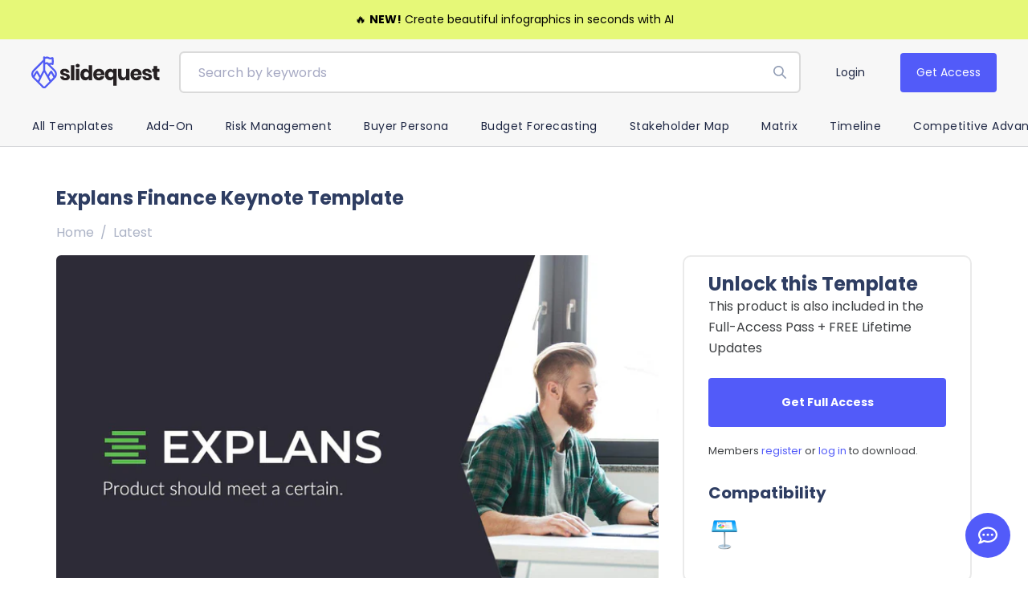

--- FILE ---
content_type: text/html; charset=utf-8
request_url: https://theslidequest.com/products/explans-finance-keynote-template
body_size: 35997
content:
<!doctype html>
<html lang="en">
<!-- t -->
    <head>
<link rel='preconnect dns-prefetch' href='https://api.config-security.com/' crossorigin />
<link rel='preconnect dns-prefetch' href='https://conf.config-security.com/' crossorigin />
<link rel='preconnect dns-prefetch' href='https://triplewhale-pixel.web.app/' crossorigin />
<script>
/* >> TriplePixel :: start*/
window.TriplePixelData={TripleName:"theslidequest.myshopify.com",ver:"1.9.0"},function(W,H,A,L,E,_,B,N){function O(U,T,P,H,R){void 0===R&&(R=!1),H=new XMLHttpRequest,P?(H.open("POST",U,!0),H.setRequestHeader("Content-Type","application/json")):H.open("GET",U,!0),H.send(JSON.stringify(P||{})),H.onreadystatechange=function(){4===H.readyState&&200===H.status?(R=H.responseText,U.includes(".txt")?eval(R):P||(N[B]=R)):(299<H.status||H.status<200)&&T&&!R&&(R=!0,O(U,T-1))}}if(N=window,!N[H+"sn"]){N[H+"sn"]=1;try{A.setItem(H,1+(0|A.getItem(H)||0)),(E=JSON.parse(A.getItem(H+"U")||"[]")).push(location.href),A.setItem(H+"U",JSON.stringify(E))}catch(e){}var i,m,p;A.getItem('"!nC`')||(_=A,A=N,A[H]||(L=function(){return Date.now().toString(36)+"_"+Math.random().toString(36)},E=A[H]=function(t,e){return"State"==t?E.s:(W=L(),(E._q=E._q||[]).push([W,t,e]),W)},E.s="Installed",E._q=[],E.ch=W,B="configSecurityConfModel",N[B]=1,O("//conf.config-security.com/model",5),i=L(),m=A[atob("c2NyZWVu")],_.setItem("di_pmt_wt",i),p={id:i,action:"profile",avatar:_.getItem("auth-security_rand_salt_"),time:m[atob("d2lkdGg=")]+":"+m[atob("aGVpZ2h0")],host:A.TriplePixelData.TripleName,url:window.location.href,ref:document.referrer,ver:window.TriplePixelData.ver},O("//api.config-security.com/",5,p),O("//triplewhale-pixel.web.app/dot1.9.txt",5)))}}("","TriplePixel",localStorage);
/* << TriplePixel :: end*/
</script>


      
        <!-- Required meta tags -->
        <meta charset="utf-8">
        <meta content="width=device-width, initial-scale=1, shrink-to-fit=no" name="viewport">
      
      	
      
      	

        <!-- CSS -->
      	<style>
:root{
    --regular: 400;
    --medium: 500;
    --semi-bold: 600;
    --bold: 700;
    --extra-bold: 900;
    
    /* Base Font */
    --base-font-family:Poppins,-apple-system, BlinkMacSystemFont, 'Segoe UI', Roboto, Helvetica, Arial, sans-serif, 'Apple Color Emoji', 'Segoe UI Emoji', 'Segoe UI Symbol';
    --base-font-weight: var(--regular);
    --base-font-size: 16px;
    --base-line-height: 1.5;
      
    /* Heading Font */
    --heading-font-family: var(--base-font-family);
    --heading-font-weight: var(--bold);
    --heading-line-height: var(--base-line-height);

    /* Colors */
    --white-color: #fff;
    --primary-color: #525bf9;
    --primary-border-color: #525bf9;
    --primary-hover-color: #2b3e64;
    --secondary-color: #ffb402;
    --grey-color: #f7f7f7;
    --heading-color: #2e3d62;
    --dark-grey-color: #3e4043;
    --link-color: #525BF9;

    --dark-color: #1d2643;
    --dark-area-color: #dae0f2;
    --dark-area-hover-color: #687ab3;
    --warning-color: #fa0;
      
    /* Empires Builder Vars */
    --base_font_size: 16px;
    --base_line_height: 24px;
    --font_heading:Poppins;
    --font_main:Poppins;
    --font_heading_weight: var(--bold);
    --font_main_weight: var(--regular);
    --retina: "(-webkit-min-device-pixel-ratio: 1.25), (min-resolution: 120dpi)";
  
   	--thin:100;
    --extralight:200;
    --light:300;
    --normal:400;
    --semibold:600;
    --extrabold:800;
    --heavy:900;
      
    --action_1: #25DAC5;
    --action_2: #482BE7;
    --action_3: #E93A7D;
    --color_main: #525bf9;
    --color_heading: #919DAB;
    --color_white: #ffffff;
    --color_gray: #ebeaed;
    --bg_dark: #1d2643;
    --color_overlay_base: #1D2643;
    --bg_light: #ffffff;

    --color_red: #ea3223;
    --color_red_hover: #e10000;
    --color_green: #18c967;
    --color_green_hover: #0cb658;
    --color_facebook: #2e4da7;
    --color_twitter: #0aa0f5;
    --color_dribbble: #e93a7d;

    --col-main-box-shadow: #0813dd;
      
    
      
    /* Color lighten/darken main */
    --darken-09-primary-color: #2631f7;
    --darken-05-light-grey-color: #e9e9e9;
    --darken-10-grey-color: #969696;
    --darken-20-grey-color: #7c7c7c;
   	--darken-25-grey-color: #6f6f6f;
    --darken-35-grey-color: #565656;
   	--darken-50-text-color: #000000;
    
      
    --lighten-09-primary-color: #7e85fb;
    --lighten-40-text-color: #a3a6aa;
    --lighten-50-text-color: #bec0c2;
    --lighten-20-dark-grey-color: #6f7378;
  
    /* Color darken 10 */
    --darken-10-action_1: #1eae9e;
    --darken-10-action_2: #3217c8;
    --darken-10-action_3: #d81862;
    --darken-10-color_main: #212cf7;
    --darken-10-color_heading: #748395;
    --darken-10-color_white: #e6e6e6;
    --darken-10-color_gray: #d1cfd5;
    --darken-10-bg_dark: #0e121f;
    --darken-10-bg_light: #e6e6e6;

    --darken-10-color_red: #c72113;
    --darken-10-color_red_hover: #ae0000;
    --darken-10-color_green: #139b50;
    --darken-10-color_green_hover: #098641;
    --darken-10-color_facebook: #233b7f;
    --darken-10-color_twitter: #0880c4;
    --darken-10-color_dribbble: #d81862;
  
    /* Color darken 20 */
    --darken-20-action_1: #168376;
    --darken-20-action_2: #27119b;
    --darken-20-action_3: #aa134d;
    --darken-20-color_main: #0813dd;
    --darken-20-color_heading: #5d6a79;
    --darken-20-color_white: #cccccc;
    --darken-20-color_gray: #b7b3be;
    --darken-20-bg_dark: #000000;
    --darken-20-bg_light: #cccccc;

    --darken-20-color_red: #98190f;
    --darken-20-color_red_hover: #7b0000;
    --darken-20-color_green: #0d6e38;
    --darken-20-color_green_hover: #06562a;
    --darken-20-color_facebook: #182857;
    --darken-20-color_twitter: #066093;
    --darken-20-color_dribbble: #aa134d;
  
    /* Color lighten 10 */
    --lighten-10-action_1: #51e1d1;
    --lighten-10-action_2: #7059ec;
    --lighten-10-action_3: #ee689b;
    --lighten-10-color_main: #838afb;
    --lighten-10-color_heading: #aeb7c1;
    --lighten-10-color_white: #ffffff;
    --lighten-10-color_gray: #ffffff;
    --lighten-10-bg_dark: #2c3a67;
    --lighten-10-bg_light: #ffffff;

    --lighten-10-color_red: #ee5d52;
    --lighten-10-color_red_hover: #ff1515;
    --lighten-10-color_green: #2ee680;
    --lighten-10-color_green_hover: #0fe66f;
    --lighten-10-color_facebook: #3e62ca;
    --lighten-10-color_twitter: #3bb3f7;
    --lighten-10-color_dribbble: #ee689b;
  
    /* Color lighten 20 */
    --lighten-20-action_1: #7ce9dc;
    --lighten-20-action_2: #9787f1;
    --lighten-20-action_3: #f396ba;
    --lighten-20-color_main: #b5b8fc;
    --lighten-20-color_heading: #cbd1d7;
    --lighten-20-color_white: #ffffff;
    --lighten-20-color_gray: #ffffff;
    --lighten-20-bg_dark: #3c4e8a;
    --lighten-20-bg_light: #ffffff;

    --lighten-20-color_red: #f38980;
    --lighten-20-color_red_hover: #ff4848;
    --lighten-20-color_green: #5ceb9c;
    --lighten-20-color_green_hover: #36f28a;
    --lighten-20-color_facebook: #6682d5;
    --lighten-20-color_twitter: #6cc6f9;
    --lighten-20-color_dribbble: #f396ba;
      
    /* Opacity */
    --primary-color--08: rgba(82, 91, 249, 0.08);
  	--primary-color--15: rgba(82, 91, 249, 0.15);
  	--primary-color--30: rgba(82, 91, 249, 0.3);
  	--color-footer-content--60: rgba(62, 65, 71, 0.6);
  	--grey-color--15: rgba(175, 175, 175, 0.15);
   	--dark-grey-color--20: rgba(62, 64, 67, 0.2);
    
    --color_main--30: rgba(82, 91, 249, 0.3);
  	--color_main--70: rgba(82, 91, 249, 0.7);
  
  	--color_white--15: rgba(255, 255, 255, 0.15);
    --color_white--25: rgba(255, 255, 255, 0.25);
  	--color_white--30: rgba(255, 255, 255, 0.3);
  	--color_white--40: rgba(255, 255, 255, 0.4);
  	--color_white--70: rgba(255, 255, 255, 0.7);
  	--color_white--80: rgba(255, 255, 255, 0.8);
  
  	--color_heading--30: rgba(145, 157, 171, 0.3);
  	--color_gray--30: rgb(235, 234, 237, 0.3);
  	--color_gray--40: rgb(235, 234, 237, 0.4);
  	--color_gray--50: rgb(235, 234, 237, 0.5);
  
  	--action_2--70: rgba(72, 43, 231, 0.7);
  	--action_3--70: rgba(233, 58, 125, 0.7);
    --col-main-box-shadow--12: rgba(82, 91, 249, 0.12);
  	--col-main-box-shadow--26: rgba(82, 91, 249, 0.26);
    --bg_dark--60: rgba(29, 38, 67, 0.6);
  	--bg_dark--85: rgba(29, 38, 67, 0.85);
}
</style>
        <link href="//theslidequest.com/cdn/shop/t/6/assets/vendor.css?v=127421651253989053911606448454" rel="stylesheet" type="text/css" media="all" />
        <link href="//theslidequest.com/cdn/shop/t/6/assets/empiresone-main.css?v=105406123197719593731764144572" rel="stylesheet" type="text/css" media="all" />
      
      	
      	<link rel="stylesheet" type="text/css" href="https://cdn.jsdelivr.net/npm/slick-carousel@1.8.1/slick/slick.css"/>
      	<link rel="stylesheet" href="https://cdn.jsdelivr.net/gh/fancyapps/fancybox@3.5.7/dist/jquery.fancybox.min.css" />
      	<link href="//theslidequest.com/cdn/shop/t/6/assets/empiresone-builder.css?v=87504591733725564081695743770" rel="stylesheet" type="text/css" media="all" />
      	
<title>Explans Finance Keynote Template
– Slidequest</title><meta name="description" content="If you run a financial agency, building trust with your potential clients should be the first thing to look forward. This is because they are going to be putting their money into your institution and need to feel secure about the management of their capital. Explans Finance Keynote Template has a creative yet very prof"><link href="//theslidequest.com/cdn/shop/files/TSQ-Favicon-white-32_small.png?v=1613796998" rel="icon" sizes="32x32" type="image/png">
        
         <link rel="canonical" href="https://theslidequest.com/products/explans-finance-keynote-template" /> 
<script>window.performance && window.performance.mark && window.performance.mark('shopify.content_for_header.start');</script><meta name="facebook-domain-verification" content="xd52cl2zqi0az9r06ms4e4h3y3ggzg">
<meta name="facebook-domain-verification" content="xue8n8os5mu3d7zbu31ar10oy8f8me">
<meta id="shopify-digital-wallet" name="shopify-digital-wallet" content="/2877653037/digital_wallets/dialog">
<meta name="shopify-checkout-api-token" content="4a992c2ead70cad2dab7d58010531d07">
<meta id="in-context-paypal-metadata" data-shop-id="2877653037" data-venmo-supported="true" data-environment="production" data-locale="en_US" data-paypal-v4="true" data-currency="USD">
<link rel="alternate" type="application/json+oembed" href="https://theslidequest.com/products/explans-finance-keynote-template.oembed">
<script async="async" src="/checkouts/internal/preloads.js?locale=en-US"></script>
<link rel="preconnect" href="https://shop.app" crossorigin="anonymous">
<script async="async" src="https://shop.app/checkouts/internal/preloads.js?locale=en-US&shop_id=2877653037" crossorigin="anonymous"></script>
<script id="apple-pay-shop-capabilities" type="application/json">{"shopId":2877653037,"countryCode":"US","currencyCode":"USD","merchantCapabilities":["supports3DS"],"merchantId":"gid:\/\/shopify\/Shop\/2877653037","merchantName":"Slidequest","requiredBillingContactFields":["postalAddress","email"],"requiredShippingContactFields":["postalAddress","email"],"shippingType":"shipping","supportedNetworks":["visa","masterCard","amex","discover","elo","jcb"],"total":{"type":"pending","label":"Slidequest","amount":"1.00"},"shopifyPaymentsEnabled":true,"supportsSubscriptions":true}</script>
<script id="shopify-features" type="application/json">{"accessToken":"4a992c2ead70cad2dab7d58010531d07","betas":["rich-media-storefront-analytics"],"domain":"theslidequest.com","predictiveSearch":true,"shopId":2877653037,"locale":"en"}</script>
<script>var Shopify = Shopify || {};
Shopify.shop = "theslidequest.myshopify.com";
Shopify.locale = "en";
Shopify.currency = {"active":"USD","rate":"1.0"};
Shopify.country = "US";
Shopify.theme = {"name":"TSQ Theme v2.0","id":79018033213,"schema_name":"TSQ Theme","schema_version":"2.0.0","theme_store_id":null,"role":"main"};
Shopify.theme.handle = "null";
Shopify.theme.style = {"id":null,"handle":null};
Shopify.cdnHost = "theslidequest.com/cdn";
Shopify.routes = Shopify.routes || {};
Shopify.routes.root = "/";</script>
<script type="module">!function(o){(o.Shopify=o.Shopify||{}).modules=!0}(window);</script>
<script>!function(o){function n(){var o=[];function n(){o.push(Array.prototype.slice.apply(arguments))}return n.q=o,n}var t=o.Shopify=o.Shopify||{};t.loadFeatures=n(),t.autoloadFeatures=n()}(window);</script>
<script>
  window.ShopifyPay = window.ShopifyPay || {};
  window.ShopifyPay.apiHost = "shop.app\/pay";
  window.ShopifyPay.redirectState = null;
</script>
<script id="shop-js-analytics" type="application/json">{"pageType":"product"}</script>
<script defer="defer" async type="module" src="//theslidequest.com/cdn/shopifycloud/shop-js/modules/v2/client.init-shop-cart-sync_BT-GjEfc.en.esm.js"></script>
<script defer="defer" async type="module" src="//theslidequest.com/cdn/shopifycloud/shop-js/modules/v2/chunk.common_D58fp_Oc.esm.js"></script>
<script defer="defer" async type="module" src="//theslidequest.com/cdn/shopifycloud/shop-js/modules/v2/chunk.modal_xMitdFEc.esm.js"></script>
<script type="module">
  await import("//theslidequest.com/cdn/shopifycloud/shop-js/modules/v2/client.init-shop-cart-sync_BT-GjEfc.en.esm.js");
await import("//theslidequest.com/cdn/shopifycloud/shop-js/modules/v2/chunk.common_D58fp_Oc.esm.js");
await import("//theslidequest.com/cdn/shopifycloud/shop-js/modules/v2/chunk.modal_xMitdFEc.esm.js");

  window.Shopify.SignInWithShop?.initShopCartSync?.({"fedCMEnabled":true,"windoidEnabled":true});

</script>
<script>
  window.Shopify = window.Shopify || {};
  if (!window.Shopify.featureAssets) window.Shopify.featureAssets = {};
  window.Shopify.featureAssets['shop-js'] = {"shop-cart-sync":["modules/v2/client.shop-cart-sync_DZOKe7Ll.en.esm.js","modules/v2/chunk.common_D58fp_Oc.esm.js","modules/v2/chunk.modal_xMitdFEc.esm.js"],"init-fed-cm":["modules/v2/client.init-fed-cm_B6oLuCjv.en.esm.js","modules/v2/chunk.common_D58fp_Oc.esm.js","modules/v2/chunk.modal_xMitdFEc.esm.js"],"shop-cash-offers":["modules/v2/client.shop-cash-offers_D2sdYoxE.en.esm.js","modules/v2/chunk.common_D58fp_Oc.esm.js","modules/v2/chunk.modal_xMitdFEc.esm.js"],"shop-login-button":["modules/v2/client.shop-login-button_QeVjl5Y3.en.esm.js","modules/v2/chunk.common_D58fp_Oc.esm.js","modules/v2/chunk.modal_xMitdFEc.esm.js"],"pay-button":["modules/v2/client.pay-button_DXTOsIq6.en.esm.js","modules/v2/chunk.common_D58fp_Oc.esm.js","modules/v2/chunk.modal_xMitdFEc.esm.js"],"shop-button":["modules/v2/client.shop-button_DQZHx9pm.en.esm.js","modules/v2/chunk.common_D58fp_Oc.esm.js","modules/v2/chunk.modal_xMitdFEc.esm.js"],"avatar":["modules/v2/client.avatar_BTnouDA3.en.esm.js"],"init-windoid":["modules/v2/client.init-windoid_CR1B-cfM.en.esm.js","modules/v2/chunk.common_D58fp_Oc.esm.js","modules/v2/chunk.modal_xMitdFEc.esm.js"],"init-shop-for-new-customer-accounts":["modules/v2/client.init-shop-for-new-customer-accounts_C_vY_xzh.en.esm.js","modules/v2/client.shop-login-button_QeVjl5Y3.en.esm.js","modules/v2/chunk.common_D58fp_Oc.esm.js","modules/v2/chunk.modal_xMitdFEc.esm.js"],"init-shop-email-lookup-coordinator":["modules/v2/client.init-shop-email-lookup-coordinator_BI7n9ZSv.en.esm.js","modules/v2/chunk.common_D58fp_Oc.esm.js","modules/v2/chunk.modal_xMitdFEc.esm.js"],"init-shop-cart-sync":["modules/v2/client.init-shop-cart-sync_BT-GjEfc.en.esm.js","modules/v2/chunk.common_D58fp_Oc.esm.js","modules/v2/chunk.modal_xMitdFEc.esm.js"],"shop-toast-manager":["modules/v2/client.shop-toast-manager_DiYdP3xc.en.esm.js","modules/v2/chunk.common_D58fp_Oc.esm.js","modules/v2/chunk.modal_xMitdFEc.esm.js"],"init-customer-accounts":["modules/v2/client.init-customer-accounts_D9ZNqS-Q.en.esm.js","modules/v2/client.shop-login-button_QeVjl5Y3.en.esm.js","modules/v2/chunk.common_D58fp_Oc.esm.js","modules/v2/chunk.modal_xMitdFEc.esm.js"],"init-customer-accounts-sign-up":["modules/v2/client.init-customer-accounts-sign-up_iGw4briv.en.esm.js","modules/v2/client.shop-login-button_QeVjl5Y3.en.esm.js","modules/v2/chunk.common_D58fp_Oc.esm.js","modules/v2/chunk.modal_xMitdFEc.esm.js"],"shop-follow-button":["modules/v2/client.shop-follow-button_CqMgW2wH.en.esm.js","modules/v2/chunk.common_D58fp_Oc.esm.js","modules/v2/chunk.modal_xMitdFEc.esm.js"],"checkout-modal":["modules/v2/client.checkout-modal_xHeaAweL.en.esm.js","modules/v2/chunk.common_D58fp_Oc.esm.js","modules/v2/chunk.modal_xMitdFEc.esm.js"],"shop-login":["modules/v2/client.shop-login_D91U-Q7h.en.esm.js","modules/v2/chunk.common_D58fp_Oc.esm.js","modules/v2/chunk.modal_xMitdFEc.esm.js"],"lead-capture":["modules/v2/client.lead-capture_BJmE1dJe.en.esm.js","modules/v2/chunk.common_D58fp_Oc.esm.js","modules/v2/chunk.modal_xMitdFEc.esm.js"],"payment-terms":["modules/v2/client.payment-terms_Ci9AEqFq.en.esm.js","modules/v2/chunk.common_D58fp_Oc.esm.js","modules/v2/chunk.modal_xMitdFEc.esm.js"]};
</script>
<script>(function() {
  var isLoaded = false;
  function asyncLoad() {
    if (isLoaded) return;
    isLoaded = true;
    var urls = ["https:\/\/cdn.pushowl.com\/latest\/sdks\/pushowl-shopify.js?subdomain=theslidequest\u0026environment=production\u0026guid=edfbd426-2f55-452c-a545-a836c7717768\u0026shop=theslidequest.myshopify.com"];
    for (var i = 0; i < urls.length; i++) {
      var s = document.createElement('script');
      s.type = 'text/javascript';
      s.async = true;
      s.src = urls[i];
      var x = document.getElementsByTagName('script')[0];
      x.parentNode.insertBefore(s, x);
    }
  };
  if(window.attachEvent) {
    window.attachEvent('onload', asyncLoad);
  } else {
    window.addEventListener('load', asyncLoad, false);
  }
})();</script>
<script id="__st">var __st={"a":2877653037,"offset":-21600,"reqid":"a95eb7aa-4421-45c4-943c-05df9a783d2d-1769457644","pageurl":"theslidequest.com\/products\/explans-finance-keynote-template","u":"c1d7c0697348","p":"product","rtyp":"product","rid":4168876785709};</script>
<script>window.ShopifyPaypalV4VisibilityTracking = true;</script>
<script id="captcha-bootstrap">!function(){'use strict';const t='contact',e='account',n='new_comment',o=[[t,t],['blogs',n],['comments',n],[t,'customer']],c=[[e,'customer_login'],[e,'guest_login'],[e,'recover_customer_password'],[e,'create_customer']],r=t=>t.map((([t,e])=>`form[action*='/${t}']:not([data-nocaptcha='true']) input[name='form_type'][value='${e}']`)).join(','),a=t=>()=>t?[...document.querySelectorAll(t)].map((t=>t.form)):[];function s(){const t=[...o],e=r(t);return a(e)}const i='password',u='form_key',d=['recaptcha-v3-token','g-recaptcha-response','h-captcha-response',i],f=()=>{try{return window.sessionStorage}catch{return}},m='__shopify_v',_=t=>t.elements[u];function p(t,e,n=!1){try{const o=window.sessionStorage,c=JSON.parse(o.getItem(e)),{data:r}=function(t){const{data:e,action:n}=t;return t[m]||n?{data:e,action:n}:{data:t,action:n}}(c);for(const[e,n]of Object.entries(r))t.elements[e]&&(t.elements[e].value=n);n&&o.removeItem(e)}catch(o){console.error('form repopulation failed',{error:o})}}const l='form_type',E='cptcha';function T(t){t.dataset[E]=!0}const w=window,h=w.document,L='Shopify',v='ce_forms',y='captcha';let A=!1;((t,e)=>{const n=(g='f06e6c50-85a8-45c8-87d0-21a2b65856fe',I='https://cdn.shopify.com/shopifycloud/storefront-forms-hcaptcha/ce_storefront_forms_captcha_hcaptcha.v1.5.2.iife.js',D={infoText:'Protected by hCaptcha',privacyText:'Privacy',termsText:'Terms'},(t,e,n)=>{const o=w[L][v],c=o.bindForm;if(c)return c(t,g,e,D).then(n);var r;o.q.push([[t,g,e,D],n]),r=I,A||(h.body.append(Object.assign(h.createElement('script'),{id:'captcha-provider',async:!0,src:r})),A=!0)});var g,I,D;w[L]=w[L]||{},w[L][v]=w[L][v]||{},w[L][v].q=[],w[L][y]=w[L][y]||{},w[L][y].protect=function(t,e){n(t,void 0,e),T(t)},Object.freeze(w[L][y]),function(t,e,n,w,h,L){const[v,y,A,g]=function(t,e,n){const i=e?o:[],u=t?c:[],d=[...i,...u],f=r(d),m=r(i),_=r(d.filter((([t,e])=>n.includes(e))));return[a(f),a(m),a(_),s()]}(w,h,L),I=t=>{const e=t.target;return e instanceof HTMLFormElement?e:e&&e.form},D=t=>v().includes(t);t.addEventListener('submit',(t=>{const e=I(t);if(!e)return;const n=D(e)&&!e.dataset.hcaptchaBound&&!e.dataset.recaptchaBound,o=_(e),c=g().includes(e)&&(!o||!o.value);(n||c)&&t.preventDefault(),c&&!n&&(function(t){try{if(!f())return;!function(t){const e=f();if(!e)return;const n=_(t);if(!n)return;const o=n.value;o&&e.removeItem(o)}(t);const e=Array.from(Array(32),(()=>Math.random().toString(36)[2])).join('');!function(t,e){_(t)||t.append(Object.assign(document.createElement('input'),{type:'hidden',name:u})),t.elements[u].value=e}(t,e),function(t,e){const n=f();if(!n)return;const o=[...t.querySelectorAll(`input[type='${i}']`)].map((({name:t})=>t)),c=[...d,...o],r={};for(const[a,s]of new FormData(t).entries())c.includes(a)||(r[a]=s);n.setItem(e,JSON.stringify({[m]:1,action:t.action,data:r}))}(t,e)}catch(e){console.error('failed to persist form',e)}}(e),e.submit())}));const S=(t,e)=>{t&&!t.dataset[E]&&(n(t,e.some((e=>e===t))),T(t))};for(const o of['focusin','change'])t.addEventListener(o,(t=>{const e=I(t);D(e)&&S(e,y())}));const B=e.get('form_key'),M=e.get(l),P=B&&M;t.addEventListener('DOMContentLoaded',(()=>{const t=y();if(P)for(const e of t)e.elements[l].value===M&&p(e,B);[...new Set([...A(),...v().filter((t=>'true'===t.dataset.shopifyCaptcha))])].forEach((e=>S(e,t)))}))}(h,new URLSearchParams(w.location.search),n,t,e,['guest_login'])})(!0,!0)}();</script>
<script integrity="sha256-4kQ18oKyAcykRKYeNunJcIwy7WH5gtpwJnB7kiuLZ1E=" data-source-attribution="shopify.loadfeatures" defer="defer" src="//theslidequest.com/cdn/shopifycloud/storefront/assets/storefront/load_feature-a0a9edcb.js" crossorigin="anonymous"></script>
<script crossorigin="anonymous" defer="defer" src="//theslidequest.com/cdn/shopifycloud/storefront/assets/shopify_pay/storefront-65b4c6d7.js?v=20250812"></script>
<script data-source-attribution="shopify.dynamic_checkout.dynamic.init">var Shopify=Shopify||{};Shopify.PaymentButton=Shopify.PaymentButton||{isStorefrontPortableWallets:!0,init:function(){window.Shopify.PaymentButton.init=function(){};var t=document.createElement("script");t.src="https://theslidequest.com/cdn/shopifycloud/portable-wallets/latest/portable-wallets.en.js",t.type="module",document.head.appendChild(t)}};
</script>
<script data-source-attribution="shopify.dynamic_checkout.buyer_consent">
  function portableWalletsHideBuyerConsent(e){var t=document.getElementById("shopify-buyer-consent"),n=document.getElementById("shopify-subscription-policy-button");t&&n&&(t.classList.add("hidden"),t.setAttribute("aria-hidden","true"),n.removeEventListener("click",e))}function portableWalletsShowBuyerConsent(e){var t=document.getElementById("shopify-buyer-consent"),n=document.getElementById("shopify-subscription-policy-button");t&&n&&(t.classList.remove("hidden"),t.removeAttribute("aria-hidden"),n.addEventListener("click",e))}window.Shopify?.PaymentButton&&(window.Shopify.PaymentButton.hideBuyerConsent=portableWalletsHideBuyerConsent,window.Shopify.PaymentButton.showBuyerConsent=portableWalletsShowBuyerConsent);
</script>
<script data-source-attribution="shopify.dynamic_checkout.cart.bootstrap">document.addEventListener("DOMContentLoaded",(function(){function t(){return document.querySelector("shopify-accelerated-checkout-cart, shopify-accelerated-checkout")}if(t())Shopify.PaymentButton.init();else{new MutationObserver((function(e,n){t()&&(Shopify.PaymentButton.init(),n.disconnect())})).observe(document.body,{childList:!0,subtree:!0})}}));
</script>
<link id="shopify-accelerated-checkout-styles" rel="stylesheet" media="screen" href="https://theslidequest.com/cdn/shopifycloud/portable-wallets/latest/accelerated-checkout-backwards-compat.css" crossorigin="anonymous">
<style id="shopify-accelerated-checkout-cart">
        #shopify-buyer-consent {
  margin-top: 1em;
  display: inline-block;
  width: 100%;
}

#shopify-buyer-consent.hidden {
  display: none;
}

#shopify-subscription-policy-button {
  background: none;
  border: none;
  padding: 0;
  text-decoration: underline;
  font-size: inherit;
  cursor: pointer;
}

#shopify-subscription-policy-button::before {
  box-shadow: none;
}

      </style>

<script>window.performance && window.performance.mark && window.performance.mark('shopify.content_for_header.end');</script>
        <!--[if (gt IE 9)|!(IE)]><!--><script src="//theslidequest.com/cdn/shop/t/6/assets/lazysizes.min.js?v=84228533449412886931581414431" async="async"></script><script src="//theslidequest.com/cdn/shop/t/6/assets/ls.rias.min.js?v=104585975596201748051581414438" async="async"></script><!--<![endif]-->
        <!--[if lte IE 9]><script src="//theslidequest.com/cdn/shop/t/6/assets/lazysizes.min.js?v=84228533449412886931581414431"></script><script src="//theslidequest.com/cdn/shop/t/6/assets/ls.rias.min.js?v=104585975596201748051581414438"></script><![endif]-->               
      
                
      
      	
          
            <style>                
              .top-bar-content {
                padding-top:12px;
                padding-bottom:12px; }
              @media screen and (min-width: 768px) {
                .top-bar-content {
                  padding-top:12px;
                  padding-bottom:12px; }

                .top-bar-text-front,.top-bar-content .bar-timer {
                  font-size:14px; }
              }
              .template-product-freebies .download-link:hover {
                background-color: 
              }
            </style>
          
        
      
      	
            <style>
              
              
              .announcement-bar-2-content {
                padding-top:14px;
                padding-bottom:14px; }
              @media screen and (min-width: 768px) {
                .announcement-bar-2-content {
                  padding-top:12px;
                  padding-bottom:12px; }

                .announcement-bar-2-text {
                  font-size:16px; }
              }              
            </style>
        
      
      	
      
      	
      
      	<script src="https://cdnjs.cloudflare.com/ajax/libs/jquery/3.3.1/jquery.min.js"></script>
      	
        
        <!-- Google Tag Manager -->
<script>(function(w,d,s,l,i){w[l]=w[l]||[];w[l].push({'gtm.start':
new Date().getTime(),event:'gtm.js'});var f=d.getElementsByTagName(s)[0],
j=d.createElement(s),dl=l!='dataLayer'?'&l='+l:'';j.async=true;j.src=
'https://www.googletagmanager.com/gtm.js?id='+i+dl;f.parentNode.insertBefore(j,f);
})(window,document,'script','dataLayer','GTM-KMRL64Q');</script>

<script src="https://www.googleoptimize.com/optimize.js?id=OPT-P5JZQFB"></script>


<!-- End Google Tag Manager -->
    <!-- "snippets/booster-common.liquid" was not rendered, the associated app was uninstalled -->
      
    <!-- Google Tag Manager -->
    <script>(function(w,d,s,l,i){w[l]=w[l]||[];w[l].push({'gtm.start':
    new Date().getTime(),event:'gtm.js'});var f=d.getElementsByTagName(s)[0],
    j=d.createElement(s),dl=l!='dataLayer'?'&l='+l:'';j.async=true;j.src=
    'https://www.googletagmanager.com/gtm.js?id='+i+dl;f.parentNode.insertBefore(j,f);
    })(window,document,'script','dataLayer','GTM-MKXVX6V');</script>
    <!-- End Google Tag Manager -->

<!-- BeginConsistentCartAddon -->  <script>    Shopify.customer_logged_in = false ;  Shopify.customer_email = "" ;  Shopify.log_uuids = true;    </script>  <!-- EndConsistentCartAddon -->
  <script>
    var head = document.head;
    var script = document.createElement('script');
    script.type = 'text/javascript';
    script.src = "https://181171.tracking.hyros.com/v1/lst/universal-script?ph=ca673cfeec553af93a887d9a44d1796fe50a1d7ab0daa1989f26a621a81ce79d&tag=!tracking";
    head.appendChild(script);
  </script>      
<!-- BEGIN app block: shopify://apps/klaviyo-email-marketing-sms/blocks/klaviyo-onsite-embed/2632fe16-c075-4321-a88b-50b567f42507 -->












  <script async src="https://static.klaviyo.com/onsite/js/HJ2szE/klaviyo.js?company_id=HJ2szE"></script>
  <script>!function(){if(!window.klaviyo){window._klOnsite=window._klOnsite||[];try{window.klaviyo=new Proxy({},{get:function(n,i){return"push"===i?function(){var n;(n=window._klOnsite).push.apply(n,arguments)}:function(){for(var n=arguments.length,o=new Array(n),w=0;w<n;w++)o[w]=arguments[w];var t="function"==typeof o[o.length-1]?o.pop():void 0,e=new Promise((function(n){window._klOnsite.push([i].concat(o,[function(i){t&&t(i),n(i)}]))}));return e}}})}catch(n){window.klaviyo=window.klaviyo||[],window.klaviyo.push=function(){var n;(n=window._klOnsite).push.apply(n,arguments)}}}}();</script>

  
    <script id="viewed_product">
      if (item == null) {
        var _learnq = _learnq || [];

        var MetafieldReviews = null
        var MetafieldYotpoRating = null
        var MetafieldYotpoCount = null
        var MetafieldLooxRating = null
        var MetafieldLooxCount = null
        var okendoProduct = null
        var okendoProductReviewCount = null
        var okendoProductReviewAverageValue = null
        try {
          // The following fields are used for Customer Hub recently viewed in order to add reviews.
          // This information is not part of __kla_viewed. Instead, it is part of __kla_viewed_reviewed_items
          MetafieldReviews = {};
          MetafieldYotpoRating = null
          MetafieldYotpoCount = null
          MetafieldLooxRating = null
          MetafieldLooxCount = null

          okendoProduct = null
          // If the okendo metafield is not legacy, it will error, which then requires the new json formatted data
          if (okendoProduct && 'error' in okendoProduct) {
            okendoProduct = null
          }
          okendoProductReviewCount = okendoProduct ? okendoProduct.reviewCount : null
          okendoProductReviewAverageValue = okendoProduct ? okendoProduct.reviewAverageValue : null
        } catch (error) {
          console.error('Error in Klaviyo onsite reviews tracking:', error);
        }

        var item = {
          Name: "Explans Finance Keynote Template",
          ProductID: 4168876785709,
          Categories: ["Business","Financial","Formats","Keynote","Latest Templates","Trending Now"],
          ImageURL: "https://theslidequest.com/cdn/shop/products/Explans_Finance_e10547d3-c0e6-4393-9370-ae4a1dfbb4dd_grande.jpg?v=1605312350",
          URL: "https://theslidequest.com/products/explans-finance-keynote-template",
          Brand: "TheSlideQuest",
          Price: "$20.00",
          Value: "20.00",
          CompareAtPrice: "$0.00"
        };
        _learnq.push(['track', 'Viewed Product', item]);
        _learnq.push(['trackViewedItem', {
          Title: item.Name,
          ItemId: item.ProductID,
          Categories: item.Categories,
          ImageUrl: item.ImageURL,
          Url: item.URL,
          Metadata: {
            Brand: item.Brand,
            Price: item.Price,
            Value: item.Value,
            CompareAtPrice: item.CompareAtPrice
          },
          metafields:{
            reviews: MetafieldReviews,
            yotpo:{
              rating: MetafieldYotpoRating,
              count: MetafieldYotpoCount,
            },
            loox:{
              rating: MetafieldLooxRating,
              count: MetafieldLooxCount,
            },
            okendo: {
              rating: okendoProductReviewAverageValue,
              count: okendoProductReviewCount,
            }
          }
        }]);
      }
    </script>
  




  <script>
    window.klaviyoReviewsProductDesignMode = false
  </script>







<!-- END app block --><meta property="og:image" content="https://cdn.shopify.com/s/files/1/0028/7765/3037/products/Explans_Finance_e10547d3-c0e6-4393-9370-ae4a1dfbb4dd.jpg?v=1605312350" />
<meta property="og:image:secure_url" content="https://cdn.shopify.com/s/files/1/0028/7765/3037/products/Explans_Finance_e10547d3-c0e6-4393-9370-ae4a1dfbb4dd.jpg?v=1605312350" />
<meta property="og:image:width" content="1820" />
<meta property="og:image:height" content="1240" />
<meta property="og:image:alt" content="Explans Finance Keynote Template-PowerPoint Template, Keynote Template, Google Slides Template PPT Infographics -Slidequest" />
<link href="https://monorail-edge.shopifysvc.com" rel="dns-prefetch">
<script>(function(){if ("sendBeacon" in navigator && "performance" in window) {try {var session_token_from_headers = performance.getEntriesByType('navigation')[0].serverTiming.find(x => x.name == '_s').description;} catch {var session_token_from_headers = undefined;}var session_cookie_matches = document.cookie.match(/_shopify_s=([^;]*)/);var session_token_from_cookie = session_cookie_matches && session_cookie_matches.length === 2 ? session_cookie_matches[1] : "";var session_token = session_token_from_headers || session_token_from_cookie || "";function handle_abandonment_event(e) {var entries = performance.getEntries().filter(function(entry) {return /monorail-edge.shopifysvc.com/.test(entry.name);});if (!window.abandonment_tracked && entries.length === 0) {window.abandonment_tracked = true;var currentMs = Date.now();var navigation_start = performance.timing.navigationStart;var payload = {shop_id: 2877653037,url: window.location.href,navigation_start,duration: currentMs - navigation_start,session_token,page_type: "product"};window.navigator.sendBeacon("https://monorail-edge.shopifysvc.com/v1/produce", JSON.stringify({schema_id: "online_store_buyer_site_abandonment/1.1",payload: payload,metadata: {event_created_at_ms: currentMs,event_sent_at_ms: currentMs}}));}}window.addEventListener('pagehide', handle_abandonment_event);}}());</script>
<script id="web-pixels-manager-setup">(function e(e,d,r,n,o){if(void 0===o&&(o={}),!Boolean(null===(a=null===(i=window.Shopify)||void 0===i?void 0:i.analytics)||void 0===a?void 0:a.replayQueue)){var i,a;window.Shopify=window.Shopify||{};var t=window.Shopify;t.analytics=t.analytics||{};var s=t.analytics;s.replayQueue=[],s.publish=function(e,d,r){return s.replayQueue.push([e,d,r]),!0};try{self.performance.mark("wpm:start")}catch(e){}var l=function(){var e={modern:/Edge?\/(1{2}[4-9]|1[2-9]\d|[2-9]\d{2}|\d{4,})\.\d+(\.\d+|)|Firefox\/(1{2}[4-9]|1[2-9]\d|[2-9]\d{2}|\d{4,})\.\d+(\.\d+|)|Chrom(ium|e)\/(9{2}|\d{3,})\.\d+(\.\d+|)|(Maci|X1{2}).+ Version\/(15\.\d+|(1[6-9]|[2-9]\d|\d{3,})\.\d+)([,.]\d+|)( \(\w+\)|)( Mobile\/\w+|) Safari\/|Chrome.+OPR\/(9{2}|\d{3,})\.\d+\.\d+|(CPU[ +]OS|iPhone[ +]OS|CPU[ +]iPhone|CPU IPhone OS|CPU iPad OS)[ +]+(15[._]\d+|(1[6-9]|[2-9]\d|\d{3,})[._]\d+)([._]\d+|)|Android:?[ /-](13[3-9]|1[4-9]\d|[2-9]\d{2}|\d{4,})(\.\d+|)(\.\d+|)|Android.+Firefox\/(13[5-9]|1[4-9]\d|[2-9]\d{2}|\d{4,})\.\d+(\.\d+|)|Android.+Chrom(ium|e)\/(13[3-9]|1[4-9]\d|[2-9]\d{2}|\d{4,})\.\d+(\.\d+|)|SamsungBrowser\/([2-9]\d|\d{3,})\.\d+/,legacy:/Edge?\/(1[6-9]|[2-9]\d|\d{3,})\.\d+(\.\d+|)|Firefox\/(5[4-9]|[6-9]\d|\d{3,})\.\d+(\.\d+|)|Chrom(ium|e)\/(5[1-9]|[6-9]\d|\d{3,})\.\d+(\.\d+|)([\d.]+$|.*Safari\/(?![\d.]+ Edge\/[\d.]+$))|(Maci|X1{2}).+ Version\/(10\.\d+|(1[1-9]|[2-9]\d|\d{3,})\.\d+)([,.]\d+|)( \(\w+\)|)( Mobile\/\w+|) Safari\/|Chrome.+OPR\/(3[89]|[4-9]\d|\d{3,})\.\d+\.\d+|(CPU[ +]OS|iPhone[ +]OS|CPU[ +]iPhone|CPU IPhone OS|CPU iPad OS)[ +]+(10[._]\d+|(1[1-9]|[2-9]\d|\d{3,})[._]\d+)([._]\d+|)|Android:?[ /-](13[3-9]|1[4-9]\d|[2-9]\d{2}|\d{4,})(\.\d+|)(\.\d+|)|Mobile Safari.+OPR\/([89]\d|\d{3,})\.\d+\.\d+|Android.+Firefox\/(13[5-9]|1[4-9]\d|[2-9]\d{2}|\d{4,})\.\d+(\.\d+|)|Android.+Chrom(ium|e)\/(13[3-9]|1[4-9]\d|[2-9]\d{2}|\d{4,})\.\d+(\.\d+|)|Android.+(UC? ?Browser|UCWEB|U3)[ /]?(15\.([5-9]|\d{2,})|(1[6-9]|[2-9]\d|\d{3,})\.\d+)\.\d+|SamsungBrowser\/(5\.\d+|([6-9]|\d{2,})\.\d+)|Android.+MQ{2}Browser\/(14(\.(9|\d{2,})|)|(1[5-9]|[2-9]\d|\d{3,})(\.\d+|))(\.\d+|)|K[Aa][Ii]OS\/(3\.\d+|([4-9]|\d{2,})\.\d+)(\.\d+|)/},d=e.modern,r=e.legacy,n=navigator.userAgent;return n.match(d)?"modern":n.match(r)?"legacy":"unknown"}(),u="modern"===l?"modern":"legacy",c=(null!=n?n:{modern:"",legacy:""})[u],f=function(e){return[e.baseUrl,"/wpm","/b",e.hashVersion,"modern"===e.buildTarget?"m":"l",".js"].join("")}({baseUrl:d,hashVersion:r,buildTarget:u}),m=function(e){var d=e.version,r=e.bundleTarget,n=e.surface,o=e.pageUrl,i=e.monorailEndpoint;return{emit:function(e){var a=e.status,t=e.errorMsg,s=(new Date).getTime(),l=JSON.stringify({metadata:{event_sent_at_ms:s},events:[{schema_id:"web_pixels_manager_load/3.1",payload:{version:d,bundle_target:r,page_url:o,status:a,surface:n,error_msg:t},metadata:{event_created_at_ms:s}}]});if(!i)return console&&console.warn&&console.warn("[Web Pixels Manager] No Monorail endpoint provided, skipping logging."),!1;try{return self.navigator.sendBeacon.bind(self.navigator)(i,l)}catch(e){}var u=new XMLHttpRequest;try{return u.open("POST",i,!0),u.setRequestHeader("Content-Type","text/plain"),u.send(l),!0}catch(e){return console&&console.warn&&console.warn("[Web Pixels Manager] Got an unhandled error while logging to Monorail."),!1}}}}({version:r,bundleTarget:l,surface:e.surface,pageUrl:self.location.href,monorailEndpoint:e.monorailEndpoint});try{o.browserTarget=l,function(e){var d=e.src,r=e.async,n=void 0===r||r,o=e.onload,i=e.onerror,a=e.sri,t=e.scriptDataAttributes,s=void 0===t?{}:t,l=document.createElement("script"),u=document.querySelector("head"),c=document.querySelector("body");if(l.async=n,l.src=d,a&&(l.integrity=a,l.crossOrigin="anonymous"),s)for(var f in s)if(Object.prototype.hasOwnProperty.call(s,f))try{l.dataset[f]=s[f]}catch(e){}if(o&&l.addEventListener("load",o),i&&l.addEventListener("error",i),u)u.appendChild(l);else{if(!c)throw new Error("Did not find a head or body element to append the script");c.appendChild(l)}}({src:f,async:!0,onload:function(){if(!function(){var e,d;return Boolean(null===(d=null===(e=window.Shopify)||void 0===e?void 0:e.analytics)||void 0===d?void 0:d.initialized)}()){var d=window.webPixelsManager.init(e)||void 0;if(d){var r=window.Shopify.analytics;r.replayQueue.forEach((function(e){var r=e[0],n=e[1],o=e[2];d.publishCustomEvent(r,n,o)})),r.replayQueue=[],r.publish=d.publishCustomEvent,r.visitor=d.visitor,r.initialized=!0}}},onerror:function(){return m.emit({status:"failed",errorMsg:"".concat(f," has failed to load")})},sri:function(e){var d=/^sha384-[A-Za-z0-9+/=]+$/;return"string"==typeof e&&d.test(e)}(c)?c:"",scriptDataAttributes:o}),m.emit({status:"loading"})}catch(e){m.emit({status:"failed",errorMsg:(null==e?void 0:e.message)||"Unknown error"})}}})({shopId: 2877653037,storefrontBaseUrl: "https://theslidequest.com",extensionsBaseUrl: "https://extensions.shopifycdn.com/cdn/shopifycloud/web-pixels-manager",monorailEndpoint: "https://monorail-edge.shopifysvc.com/unstable/produce_batch",surface: "storefront-renderer",enabledBetaFlags: ["2dca8a86"],webPixelsConfigList: [{"id":"647102525","configuration":"{\"shopId\":\"theslidequest.myshopify.com\"}","eventPayloadVersion":"v1","runtimeContext":"STRICT","scriptVersion":"674c31de9c131805829c42a983792da6","type":"APP","apiClientId":2753413,"privacyPurposes":["ANALYTICS","MARKETING","SALE_OF_DATA"],"dataSharingAdjustments":{"protectedCustomerApprovalScopes":["read_customer_address","read_customer_email","read_customer_name","read_customer_personal_data","read_customer_phone"]}},{"id":"453574717","configuration":"{\"subdomain\": \"theslidequest\"}","eventPayloadVersion":"v1","runtimeContext":"STRICT","scriptVersion":"69e1bed23f1568abe06fb9d113379033","type":"APP","apiClientId":1615517,"privacyPurposes":["ANALYTICS","MARKETING","SALE_OF_DATA"],"dataSharingAdjustments":{"protectedCustomerApprovalScopes":["read_customer_address","read_customer_email","read_customer_name","read_customer_personal_data","read_customer_phone"]}},{"id":"345473085","configuration":"{\"config\":\"{\\\"pixel_id\\\":\\\"G-MJPZTKRQLD\\\",\\\"gtag_events\\\":[{\\\"type\\\":\\\"purchase\\\",\\\"action_label\\\":\\\"G-MJPZTKRQLD\\\"},{\\\"type\\\":\\\"page_view\\\",\\\"action_label\\\":\\\"G-MJPZTKRQLD\\\"},{\\\"type\\\":\\\"view_item\\\",\\\"action_label\\\":\\\"G-MJPZTKRQLD\\\"},{\\\"type\\\":\\\"search\\\",\\\"action_label\\\":\\\"G-MJPZTKRQLD\\\"},{\\\"type\\\":\\\"add_to_cart\\\",\\\"action_label\\\":\\\"G-MJPZTKRQLD\\\"},{\\\"type\\\":\\\"begin_checkout\\\",\\\"action_label\\\":\\\"G-MJPZTKRQLD\\\"},{\\\"type\\\":\\\"add_payment_info\\\",\\\"action_label\\\":\\\"G-MJPZTKRQLD\\\"}],\\\"enable_monitoring_mode\\\":false}\"}","eventPayloadVersion":"v1","runtimeContext":"OPEN","scriptVersion":"b2a88bafab3e21179ed38636efcd8a93","type":"APP","apiClientId":1780363,"privacyPurposes":[],"dataSharingAdjustments":{"protectedCustomerApprovalScopes":["read_customer_address","read_customer_email","read_customer_name","read_customer_personal_data","read_customer_phone"]}},{"id":"138281021","configuration":"{\"pixel_id\":\"633246190524223\",\"pixel_type\":\"facebook_pixel\",\"metaapp_system_user_token\":\"-\"}","eventPayloadVersion":"v1","runtimeContext":"OPEN","scriptVersion":"ca16bc87fe92b6042fbaa3acc2fbdaa6","type":"APP","apiClientId":2329312,"privacyPurposes":["ANALYTICS","MARKETING","SALE_OF_DATA"],"dataSharingAdjustments":{"protectedCustomerApprovalScopes":["read_customer_address","read_customer_email","read_customer_name","read_customer_personal_data","read_customer_phone"]}},{"id":"112558141","eventPayloadVersion":"1","runtimeContext":"LAX","scriptVersion":"1","type":"CUSTOM","privacyPurposes":["ANALYTICS","MARKETING","SALE_OF_DATA"],"name":"BIRCH"},{"id":"shopify-app-pixel","configuration":"{}","eventPayloadVersion":"v1","runtimeContext":"STRICT","scriptVersion":"0450","apiClientId":"shopify-pixel","type":"APP","privacyPurposes":["ANALYTICS","MARKETING"]},{"id":"shopify-custom-pixel","eventPayloadVersion":"v1","runtimeContext":"LAX","scriptVersion":"0450","apiClientId":"shopify-pixel","type":"CUSTOM","privacyPurposes":["ANALYTICS","MARKETING"]}],isMerchantRequest: false,initData: {"shop":{"name":"Slidequest","paymentSettings":{"currencyCode":"USD"},"myshopifyDomain":"theslidequest.myshopify.com","countryCode":"US","storefrontUrl":"https:\/\/theslidequest.com"},"customer":null,"cart":null,"checkout":null,"productVariants":[{"price":{"amount":20.0,"currencyCode":"USD"},"product":{"title":"Explans Finance Keynote Template","vendor":"TheSlideQuest","id":"4168876785709","untranslatedTitle":"Explans Finance Keynote Template","url":"\/products\/explans-finance-keynote-template","type":""},"id":"30297939574829","image":{"src":"\/\/theslidequest.com\/cdn\/shop\/products\/Explans_Finance_e10547d3-c0e6-4393-9370-ae4a1dfbb4dd.jpg?v=1605312350"},"sku":"","title":"Standard","untranslatedTitle":"Standard"},{"price":{"amount":99.0,"currencyCode":"USD"},"product":{"title":"Explans Finance Keynote Template","vendor":"TheSlideQuest","id":"4168876785709","untranslatedTitle":"Explans Finance Keynote Template","url":"\/products\/explans-finance-keynote-template","type":""},"id":"30297939607597","image":{"src":"\/\/theslidequest.com\/cdn\/shop\/products\/Explans_Finance_e10547d3-c0e6-4393-9370-ae4a1dfbb4dd.jpg?v=1605312350"},"sku":"","title":"Extended","untranslatedTitle":"Extended"}],"purchasingCompany":null},},"https://theslidequest.com/cdn","fcfee988w5aeb613cpc8e4bc33m6693e112",{"modern":"","legacy":""},{"shopId":"2877653037","storefrontBaseUrl":"https:\/\/theslidequest.com","extensionBaseUrl":"https:\/\/extensions.shopifycdn.com\/cdn\/shopifycloud\/web-pixels-manager","surface":"storefront-renderer","enabledBetaFlags":"[\"2dca8a86\"]","isMerchantRequest":"false","hashVersion":"fcfee988w5aeb613cpc8e4bc33m6693e112","publish":"custom","events":"[[\"page_viewed\",{}],[\"product_viewed\",{\"productVariant\":{\"price\":{\"amount\":20.0,\"currencyCode\":\"USD\"},\"product\":{\"title\":\"Explans Finance Keynote Template\",\"vendor\":\"TheSlideQuest\",\"id\":\"4168876785709\",\"untranslatedTitle\":\"Explans Finance Keynote Template\",\"url\":\"\/products\/explans-finance-keynote-template\",\"type\":\"\"},\"id\":\"30297939574829\",\"image\":{\"src\":\"\/\/theslidequest.com\/cdn\/shop\/products\/Explans_Finance_e10547d3-c0e6-4393-9370-ae4a1dfbb4dd.jpg?v=1605312350\"},\"sku\":\"\",\"title\":\"Standard\",\"untranslatedTitle\":\"Standard\"}}]]"});</script><script>
  window.ShopifyAnalytics = window.ShopifyAnalytics || {};
  window.ShopifyAnalytics.meta = window.ShopifyAnalytics.meta || {};
  window.ShopifyAnalytics.meta.currency = 'USD';
  var meta = {"product":{"id":4168876785709,"gid":"gid:\/\/shopify\/Product\/4168876785709","vendor":"TheSlideQuest","type":"","handle":"explans-finance-keynote-template","variants":[{"id":30297939574829,"price":2000,"name":"Explans Finance Keynote Template - Standard","public_title":"Standard","sku":""},{"id":30297939607597,"price":9900,"name":"Explans Finance Keynote Template - Extended","public_title":"Extended","sku":""}],"remote":false},"page":{"pageType":"product","resourceType":"product","resourceId":4168876785709,"requestId":"a95eb7aa-4421-45c4-943c-05df9a783d2d-1769457644"}};
  for (var attr in meta) {
    window.ShopifyAnalytics.meta[attr] = meta[attr];
  }
</script>
<script class="analytics">
  (function () {
    var customDocumentWrite = function(content) {
      var jquery = null;

      if (window.jQuery) {
        jquery = window.jQuery;
      } else if (window.Checkout && window.Checkout.$) {
        jquery = window.Checkout.$;
      }

      if (jquery) {
        jquery('body').append(content);
      }
    };

    var hasLoggedConversion = function(token) {
      if (token) {
        return document.cookie.indexOf('loggedConversion=' + token) !== -1;
      }
      return false;
    }

    var setCookieIfConversion = function(token) {
      if (token) {
        var twoMonthsFromNow = new Date(Date.now());
        twoMonthsFromNow.setMonth(twoMonthsFromNow.getMonth() + 2);

        document.cookie = 'loggedConversion=' + token + '; expires=' + twoMonthsFromNow;
      }
    }

    var trekkie = window.ShopifyAnalytics.lib = window.trekkie = window.trekkie || [];
    if (trekkie.integrations) {
      return;
    }
    trekkie.methods = [
      'identify',
      'page',
      'ready',
      'track',
      'trackForm',
      'trackLink'
    ];
    trekkie.factory = function(method) {
      return function() {
        var args = Array.prototype.slice.call(arguments);
        args.unshift(method);
        trekkie.push(args);
        return trekkie;
      };
    };
    for (var i = 0; i < trekkie.methods.length; i++) {
      var key = trekkie.methods[i];
      trekkie[key] = trekkie.factory(key);
    }
    trekkie.load = function(config) {
      trekkie.config = config || {};
      trekkie.config.initialDocumentCookie = document.cookie;
      var first = document.getElementsByTagName('script')[0];
      var script = document.createElement('script');
      script.type = 'text/javascript';
      script.onerror = function(e) {
        var scriptFallback = document.createElement('script');
        scriptFallback.type = 'text/javascript';
        scriptFallback.onerror = function(error) {
                var Monorail = {
      produce: function produce(monorailDomain, schemaId, payload) {
        var currentMs = new Date().getTime();
        var event = {
          schema_id: schemaId,
          payload: payload,
          metadata: {
            event_created_at_ms: currentMs,
            event_sent_at_ms: currentMs
          }
        };
        return Monorail.sendRequest("https://" + monorailDomain + "/v1/produce", JSON.stringify(event));
      },
      sendRequest: function sendRequest(endpointUrl, payload) {
        // Try the sendBeacon API
        if (window && window.navigator && typeof window.navigator.sendBeacon === 'function' && typeof window.Blob === 'function' && !Monorail.isIos12()) {
          var blobData = new window.Blob([payload], {
            type: 'text/plain'
          });

          if (window.navigator.sendBeacon(endpointUrl, blobData)) {
            return true;
          } // sendBeacon was not successful

        } // XHR beacon

        var xhr = new XMLHttpRequest();

        try {
          xhr.open('POST', endpointUrl);
          xhr.setRequestHeader('Content-Type', 'text/plain');
          xhr.send(payload);
        } catch (e) {
          console.log(e);
        }

        return false;
      },
      isIos12: function isIos12() {
        return window.navigator.userAgent.lastIndexOf('iPhone; CPU iPhone OS 12_') !== -1 || window.navigator.userAgent.lastIndexOf('iPad; CPU OS 12_') !== -1;
      }
    };
    Monorail.produce('monorail-edge.shopifysvc.com',
      'trekkie_storefront_load_errors/1.1',
      {shop_id: 2877653037,
      theme_id: 79018033213,
      app_name: "storefront",
      context_url: window.location.href,
      source_url: "//theslidequest.com/cdn/s/trekkie.storefront.a804e9514e4efded663580eddd6991fcc12b5451.min.js"});

        };
        scriptFallback.async = true;
        scriptFallback.src = '//theslidequest.com/cdn/s/trekkie.storefront.a804e9514e4efded663580eddd6991fcc12b5451.min.js';
        first.parentNode.insertBefore(scriptFallback, first);
      };
      script.async = true;
      script.src = '//theslidequest.com/cdn/s/trekkie.storefront.a804e9514e4efded663580eddd6991fcc12b5451.min.js';
      first.parentNode.insertBefore(script, first);
    };
    trekkie.load(
      {"Trekkie":{"appName":"storefront","development":false,"defaultAttributes":{"shopId":2877653037,"isMerchantRequest":null,"themeId":79018033213,"themeCityHash":"16639251091826135168","contentLanguage":"en","currency":"USD","eventMetadataId":"380be320-24e8-4668-b0ab-aaa92d2d67ec"},"isServerSideCookieWritingEnabled":true,"monorailRegion":"shop_domain","enabledBetaFlags":["65f19447"]},"Session Attribution":{},"S2S":{"facebookCapiEnabled":true,"source":"trekkie-storefront-renderer","apiClientId":580111}}
    );

    var loaded = false;
    trekkie.ready(function() {
      if (loaded) return;
      loaded = true;

      window.ShopifyAnalytics.lib = window.trekkie;

      var originalDocumentWrite = document.write;
      document.write = customDocumentWrite;
      try { window.ShopifyAnalytics.merchantGoogleAnalytics.call(this); } catch(error) {};
      document.write = originalDocumentWrite;

      window.ShopifyAnalytics.lib.page(null,{"pageType":"product","resourceType":"product","resourceId":4168876785709,"requestId":"a95eb7aa-4421-45c4-943c-05df9a783d2d-1769457644","shopifyEmitted":true});

      var match = window.location.pathname.match(/checkouts\/(.+)\/(thank_you|post_purchase)/)
      var token = match? match[1]: undefined;
      if (!hasLoggedConversion(token)) {
        setCookieIfConversion(token);
        window.ShopifyAnalytics.lib.track("Viewed Product",{"currency":"USD","variantId":30297939574829,"productId":4168876785709,"productGid":"gid:\/\/shopify\/Product\/4168876785709","name":"Explans Finance Keynote Template - Standard","price":"20.00","sku":"","brand":"TheSlideQuest","variant":"Standard","category":"","nonInteraction":true,"remote":false},undefined,undefined,{"shopifyEmitted":true});
      window.ShopifyAnalytics.lib.track("monorail:\/\/trekkie_storefront_viewed_product\/1.1",{"currency":"USD","variantId":30297939574829,"productId":4168876785709,"productGid":"gid:\/\/shopify\/Product\/4168876785709","name":"Explans Finance Keynote Template - Standard","price":"20.00","sku":"","brand":"TheSlideQuest","variant":"Standard","category":"","nonInteraction":true,"remote":false,"referer":"https:\/\/theslidequest.com\/products\/explans-finance-keynote-template"});
      }
    });


        var eventsListenerScript = document.createElement('script');
        eventsListenerScript.async = true;
        eventsListenerScript.src = "//theslidequest.com/cdn/shopifycloud/storefront/assets/shop_events_listener-3da45d37.js";
        document.getElementsByTagName('head')[0].appendChild(eventsListenerScript);

})();</script>
  <script>
  if (!window.ga || (window.ga && typeof window.ga !== 'function')) {
    window.ga = function ga() {
      (window.ga.q = window.ga.q || []).push(arguments);
      if (window.Shopify && window.Shopify.analytics && typeof window.Shopify.analytics.publish === 'function') {
        window.Shopify.analytics.publish("ga_stub_called", {}, {sendTo: "google_osp_migration"});
      }
      console.error("Shopify's Google Analytics stub called with:", Array.from(arguments), "\nSee https://help.shopify.com/manual/promoting-marketing/pixels/pixel-migration#google for more information.");
    };
    if (window.Shopify && window.Shopify.analytics && typeof window.Shopify.analytics.publish === 'function') {
      window.Shopify.analytics.publish("ga_stub_initialized", {}, {sendTo: "google_osp_migration"});
    }
  }
</script>
<script
  defer
  src="https://theslidequest.com/cdn/shopifycloud/perf-kit/shopify-perf-kit-3.0.4.min.js"
  data-application="storefront-renderer"
  data-shop-id="2877653037"
  data-render-region="gcp-us-central1"
  data-page-type="product"
  data-theme-instance-id="79018033213"
  data-theme-name="TSQ Theme"
  data-theme-version="2.0.0"
  data-monorail-region="shop_domain"
  data-resource-timing-sampling-rate="10"
  data-shs="true"
  data-shs-beacon="true"
  data-shs-export-with-fetch="true"
  data-shs-logs-sample-rate="1"
  data-shs-beacon-endpoint="https://theslidequest.com/api/collect"
></script>
</head>

    <body id="explans-finance-keynote-template" class="template-product
	
      
          
          
          
            has-sticky-bar
          
          
            
          
      
    
	" >
	    <div id="top"></div>
	    
          
              
              
              
                  <section class="eo-top-bar eo-top-bar-sticky eo-top-bar-sticky-sm eo-top-bar-sticky-md  
	d-block" style="background-color:#e6f878">
  <div class="container">
    <div class="row">
      <div class="col top-bar-content d-md-flex align-items-center justify-content-center text-center" style="color:#000000;">
        <span class="top-bar-text-front mb-md-0">
         🔥 <b>NEW!</b> Create beautiful infographics in seconds with AI
        </span>
        
              
      </div>
    </div>
    
    <a href="https://www.slidequestplus.com/quickpostsai-lifetime-deal?ref=theslidequest" class="stretched-link"></a>
  </div>
</section>

              
              
                  
              
          
        
      
      	
           
               
           
        
      
      	
      
      	
<div id="shopify-section-header-template" class="shopify-section">


<header class="header">
    
    <nav class="navbar navbar-expand-lg pl-2 pr-3 px-md-4">
        <div class="container-fluid position-relative">

            <a class="navbar-brand d-none d-lg-block" href="https://theslidequest.com" itemprop="url"><img alt="Slidequest" itemprop="logo" src="//theslidequest.com/cdn/shop/t/6/assets/tsq_logo.svg?v=35916501346796804291581415138
" srcset="//theslidequest.com/cdn/shop/t/6/assets/tsq_logo.svg?v=35916501346796804291581415138
 1x,  2x" loading="lazy" width="160"></a>
            
            <div class="mobile-nav-top-buttons d-flex d-lg-none align-items-center w-100 justify-content-between">              	                                              
                <button class="navbar-toggler d-flex justify-content-center align-items-center border-0 mr-1" data-toggle="offcanvas" type="button">
                  <span class="navbar-toggler-bar-wrapper">
                    <i class="navbar-toggler__bar navbar-toggler__bar--top"></i>
                    <i class="navbar-toggler__bar navbar-toggler__bar--middle d-none"></i>
                    <i class="navbar-toggler__bar navbar-toggler__bar--bottom"></i>
                  </span>
                </button>
                <!-- Navbar Toggle Button -->
              
              	<a class="navbar-brand" href="https://theslidequest.com" itemprop="url">
                  <img alt="Slidequest" itemprop="logo" src="//theslidequest.com/cdn/shop/t/6/assets/tsq_logo.svg?v=35916501346796804291581415138
" srcset="//theslidequest.com/cdn/shop/t/6/assets/tsq_logo.svg?v=35916501346796804291581415138
 1x,  2x" loading="lazy" width="160">
              	</a>
              
              	
              	  
              		
              		  <a href="https://theslidequest.com/pages/unlimited?ref=fromMBCTA" class="btn btn-sm btn-primary px-4 ml-auto">Shop Now</a>
              		
              	  
                
            </div> <!--/ .mobile-nav-top-buttons -->
            
            <div class="offcanvas-collapse mr-xl-auto w-100" id="navbarDefault">
              <div class="offcanvas-top-bar d-none d-lg-none">                  
                  
                  <a href="#" class="navbar-toggler-mobile border-0 px-0 d-block d-lg-none text-hide" data-toggle="offcanvas">Close</a>                  
                  
              </div><div class="search-form-wrapper d-lg-flex px-0 position-relative">
                  

<ul class="navbar-mega-menu list-unstyled m-0 d-lg-none">
  <li class="nav-item d-lg-none">
    <div class="nav-mobile-search-wrapper">
	    <form action="/search" method="get" class="search-form w-100 " role="search">
  <input type="hidden" name="type" value="product">
  <input type="search" name="q" value="" placeholder="Search by keywords" class="form-control" aria-label="Type and hit enter">
  <button class="btn btn-search text-hide" type="submit">
    <svg width="24px" height="24px" viewBox="0 0 24 24" version="1.1" xmlns="http://www.w3.org/2000/svg" xmlns:xlink="http://www.w3.org/1999/xlink"> <defs> <path d="M2.4,9.6 C2.4,5.6292 5.6292,2.4 9.6,2.4 C13.5708,2.4 16.8,5.6292 16.8,9.6 C16.8,13.5708 13.5708,16.8 9.6,16.8 C5.6292,16.8 2.4,13.5708 2.4,9.6 M23.6484,21.9516 L17.1744,15.4764 C18.4392,13.8516 19.2,11.8152 19.2,9.6 C19.2,4.3068 14.8932,0 9.6,0 C4.3068,0 0,4.3068 0,9.6 C0,14.8932 4.3068,19.2 9.6,19.2 C11.8152,19.2 13.8504,18.438 15.4764,17.1744 L21.9516,23.6484 C22.1856,23.8824 22.4928,24 22.8,24 C23.1072,24 23.4144,23.8824 23.6484,23.6484 C24.1176,23.1792 24.1176,22.4208 23.6484,21.9516" id="path-1"></path> </defs> <g id="👁-UI-Design" stroke="none" stroke-width="1" fill="none" fill-rule="evenodd"> <g id="Landing-page-(Navigation)-1.1" transform="translate(-1503.000000, -33.000000)"> <g id="Header-Top"> <g id="Search-Box" transform="translate(375.000000, 20.000000)"> <g id="Button-with-Search-Icon-" transform="translate(1110.000000, 0.000000)"> <g id="download" transform="translate(18.000000, 13.000000)"> <mask id="mask-2" fill="white"> <use xlink:href="#path-1"></use> </mask> <use id="Icon" fill="#8F9BB3" xlink:href="#path-1"></use> </g> </g> </g> </g> </g> </g> </svg>
  </button>
</form>
    </div>
  </li>
  <li class="nav-item nav--has-sub-menu d-none d-lg-block" data-toggle="hoverxxxx">
    
        <a class="nav-link d-lg-none mx-3 mx-lg-0" data-toggle="dropdown" href="/collections/latest">All Templates</a>
    	<a class="nav-link d-none d-lg-block"  href="/collections/latest">All Templates</a>	    
    
    <div class="nav-sub-menu nav-sub-mega-menu dropdown-menu shadow">
        <div class="row">
          <div class="col-lg-6 mega-menu-column mb-4 mb-lg-0">
            <span class="menu-title mb-3">Pitch Decks</span>
            <ul class="mega-menu-list-group column-count-">
            
            </ul>
          </div>
          <div class="col-lg-5 mega-menu-column mb-4 mb-lg-0">
            <span class="menu-title mb-3">Infographics</span>
            <ul class="mega-menu-list-group column-count-">
            
            </ul>
          </div>
          
            
          
        </div>
    </div>
  </li>
  
    <li class="nav-item nav--has-sub-menu d-lg-none">
      <a class="nav-link" href="/collections/latest">All Templates</a>
    </li>
  
    <li class="nav-item nav--has-sub-menu d-lg-none">
      <a class="nav-link" href="/products/vector-icons-addon">Add-On</a>
    </li>
  
    <li class="nav-item nav--has-sub-menu d-lg-none">
      <a class="nav-link" href="/products/risk-management-infographics">Risk Management</a>
    </li>
  
    <li class="nav-item nav--has-sub-menu d-lg-none">
      <a class="nav-link" href="/products/buyer-persona">Buyer Persona</a>
    </li>
  
    <li class="nav-item nav--has-sub-menu d-lg-none">
      <a class="nav-link" href="/products/budget-forecast-infographics">Budget Forecasting</a>
    </li>
  
    <li class="nav-item nav--has-sub-menu d-lg-none">
      <a class="nav-link" href="/products/stakeholder-map-infographics">Stakeholder Map</a>
    </li>
  
    <li class="nav-item nav--has-sub-menu d-lg-none">
      <a class="nav-link" href="/products/matrix-infographics">Matrix</a>
    </li>
  
    <li class="nav-item nav--has-sub-menu d-lg-none">
      <a class="nav-link" href="https://theslidequest.com/products/timeline-infographics-template">Timeline</a>
    </li>
  
    <li class="nav-item nav--has-sub-menu d-lg-none">
      <a class="nav-link" href="/products/competitive-advantage-infographics">Competitive Advantage</a>
    </li>
  
    <li class="nav-item nav--has-sub-menu d-lg-none">
      <a class="nav-link" href="/products/swot-infographics">SWOT</a>
    </li>
  
    <li class="nav-item nav--has-sub-menu d-lg-none">
      <a class="nav-link" href="/products/process-infographics">Process</a>
    </li>
  
    <li class="nav-item nav--has-sub-menu d-lg-none">
      <a class="nav-link" href="/products/circle-infographics">Circle</a>
    </li>
  
    <li class="nav-item nav--has-sub-menu d-lg-none">
      <a class="nav-link" href="/products/customer-journey-infographics">Customer Journey</a>
    </li>
  
    <li class="nav-item nav--has-sub-menu d-lg-none">
      <a class="nav-link" href="/products/roadmap-template">Roadmap</a>
    </li>
  
    <li class="nav-item nav--has-sub-menu d-lg-none">
      <a class="nav-link" href="/products/pharmacy-infographics-template">Pharmacy</a>
    </li>
  
    <li class="nav-item nav--has-sub-menu d-lg-none">
      <a class="nav-link" href="/products/technology-infographics">Technology</a>
    </li>
  
    <li class="nav-item nav--has-sub-menu d-lg-none">
      <a class="nav-link" href="/products/kpi-dashboards-infographics">KPI Dashboards</a>
    </li>
  
    <li class="nav-item nav--has-sub-menu d-lg-none">
      <a class="nav-link" href="/products/funnel-infographics-template">Funnel</a>
    </li>
  
    <li class="nav-item nav--has-sub-menu d-lg-none">
      <a class="nav-link" href="/products/value-chain-analysis">Value Chain</a>
    </li>
  
    <li class="nav-item nav--has-sub-menu d-lg-none">
      <a class="nav-link" href="/products/comparison-charts">Comparison Charts</a>
    </li>
  
    <li class="nav-item nav--has-sub-menu d-lg-none">
      <a class="nav-link" href="/products/agile-infographics">Agile</a>
    </li>
  
    <li class="nav-item nav--has-sub-menu d-lg-none">
      <a class="nav-link" href="/products/demography-infographics">Demography</a>
    </li>
  
    <li class="nav-item nav--has-sub-menu d-lg-none">
      <a class="nav-link" href="/products/porter-5-forces-infographics">Porter 5 Forces</a>
    </li>
  
    <li class="nav-item nav--has-sub-menu d-lg-none">
      <a class="nav-link" href="/products/milestone-infographics">Milestone</a>
    </li>
  
    <li class="nav-item nav--has-sub-menu d-lg-none">
      <a class="nav-link" href="/products/calendar-infographics-template">Calendar</a>
    </li>
  
    <li class="nav-item nav--has-sub-menu d-lg-none">
      <a class="nav-link" href="/products/europe-map">Europe Map</a>
    </li>
  
    <li class="nav-item nav--has-sub-menu d-lg-none">
      <a class="nav-link" href="/products/world-map-infographics">World Map</a>
    </li>
  
    <li class="nav-item nav--has-sub-menu d-lg-none">
      <a class="nav-link" href="/products/gantt-chart-diagrams">Gantt Chart</a>
    </li>
  
    <li class="nav-item nav--has-sub-menu d-lg-none">
      <a class="nav-link" href="/products/current-vs-future-state-infographics-template">Current VS Future State</a>
    </li>
  
    <li class="nav-item nav--has-sub-menu d-lg-none">
      <a class="nav-link" href="/products/project-life-cycle">Project Life Cycle</a>
    </li>
  
    <li class="nav-item nav--has-sub-menu d-lg-none">
      <a class="nav-link" href="/products/environment-infographics">Environment</a>
    </li>
  
    <li class="nav-item nav--has-sub-menu d-lg-none">
      <a class="nav-link" href="/products/healthcare-infographics">Healthcare</a>
    </li>
  
    <li class="nav-item nav--has-sub-menu d-lg-none">
      <a class="nav-link" href="/products/adkar-infographics-template">ADKAR</a>
    </li>
  
    <li class="nav-item nav--has-sub-menu d-lg-none">
      <a class="nav-link" href="/products/elearning-infographics-template">eLearning</a>
    </li>
  
    <li class="nav-item nav--has-sub-menu d-lg-none">
      <a class="nav-link" href="/products/education-diagrams-template">Education</a>
    </li>
  
    <li class="nav-item nav--has-sub-menu d-lg-none">
      <a class="nav-link" href="/products/pestle-analysis-infographics">PESTLE Analysis</a>
    </li>
  
    <li class="nav-item nav--has-sub-menu d-lg-none">
      <a class="nav-link" href="/products/pdca-infographics">PDCA</a>
    </li>
  
    <li class="nav-item nav--has-sub-menu d-lg-none">
      <a class="nav-link" href="/products/mindmap-infographics">Mindmap</a>
    </li>
  
    <li class="nav-item nav--has-sub-menu d-lg-none">
      <a class="nav-link" href="/products/rapid-diagram">RAPID</a>
    </li>
  
    <li class="nav-item nav--has-sub-menu d-lg-none">
      <a class="nav-link" href="/products/psychology-infographics">Psychology</a>
    </li>
  
    <li class="nav-item nav--has-sub-menu d-lg-none">
      <a class="nav-link" href="/products/banner-infographics-template">Banner</a>
    </li>
  
    <li class="nav-item nav--has-sub-menu d-lg-none">
      <a class="nav-link" href="/products/customer-value-propositions-infographics">Customer Value Propositions</a>
    </li>
  
    <li class="nav-item nav--has-sub-menu d-lg-none">
      <a class="nav-link" href="/products/tree-vector-infographics-template">Tree</a>
    </li>
  
    <li class="nav-item nav--has-sub-menu d-lg-none">
      <a class="nav-link" href="/products/decision-tree-infographics">Decision Tree</a>
    </li>
  
    <li class="nav-item nav--has-sub-menu d-lg-none">
      <a class="nav-link" href="/products/disability-infographics-template">Disability</a>
    </li>
  
    <li class="nav-item nav--has-sub-menu d-lg-none">
      <a class="nav-link" href="/products/dental-infographics-template">Dental</a>
    </li>
  
    <li class="nav-item nav--has-sub-menu d-lg-none">
      <a class="nav-link" href="/products/us-elections">US Elections</a>
    </li>
  
    <li class="nav-item nav--has-sub-menu d-lg-none">
      <a class="nav-link" href="/products/ecology-infographics-template">Ecology</a>
    </li>
  
    <li class="nav-item nav--has-sub-menu d-lg-none">
      <a class="nav-link" href="/products/organizational-chart-template">Organizational Chart</a>
    </li>
  
    <li class="nav-item nav--has-sub-menu d-lg-none">
      <a class="nav-link" href="/products/construction">Construction</a>
    </li>
  
    <li class="nav-item nav--has-sub-menu d-lg-none">
      <a class="nav-link" href="/products/kwl-chart-infographics">KWL Chart</a>
    </li>
  
    <li class="nav-item nav--has-sub-menu d-lg-none">
      <a class="nav-link" href="/products/business-model-canva-infographics">Business Model Canva</a>
    </li>
  
    <li class="nav-item nav--has-sub-menu d-lg-none">
      <a class="nav-link" href="/products/medical-infographics-template">Medical</a>
    </li>
  
    <li class="nav-item nav--has-sub-menu d-lg-none">
      <a class="nav-link" href="/products/science-infographics">Science</a>
    </li>
  
    <li class="nav-item nav--has-sub-menu d-lg-none">
      <a class="nav-link" href="/products/startup-infographics">Startup</a>
    </li>
  
    <li class="nav-item nav--has-sub-menu d-lg-none">
      <a class="nav-link" href="/products/agenda">Agenda</a>
    </li>
  
    <li class="nav-item nav--has-sub-menu d-lg-none">
      <a class="nav-link" href="/products/iceberg-infographics">Iceberg</a>
    </li>
  
    <li class="nav-item nav--has-sub-menu d-lg-none">
      <a class="nav-link" href="/products/fishbone-analysis">Fishbone Analysis</a>
    </li>
  
    <li class="nav-item nav--has-sub-menu d-lg-none">
      <a class="nav-link" href="/products/geometric-infographics-template">Geometric</a>
    </li>
  
    <li class="nav-item nav--has-sub-menu d-lg-none">
      <a class="nav-link" href="/products/brain-infographics">Brain</a>
    </li>
  
    <li class="nav-item nav--has-sub-menu d-lg-none">
      <a class="nav-link" href="/products/venn-infographics">Venn</a>
    </li>
  
    <li class="nav-item nav--has-sub-menu d-lg-none">
      <a class="nav-link" href="/products/pie-charts">Pie Charts</a>
    </li>
  
    <li class="nav-item nav--has-sub-menu d-lg-none">
      <a class="nav-link" href="/products/bar-charts">Bar Charts</a>
    </li>
  
    <li class="nav-item nav--has-sub-menu d-lg-none">
      <a class="nav-link" href="/products/real-estate-infographics">Real Estate</a>
    </li>
  
    <li class="nav-item nav--has-sub-menu d-lg-none">
      <a class="nav-link" href="/products/project-management-infographics">Project Management</a>
    </li>
  
    <li class="nav-item nav--has-sub-menu d-lg-none">
      <a class="nav-link" href="/products/puzzle-infographics">Puzzle</a>
    </li>
  
    <li class="nav-item nav--has-sub-menu d-lg-none">
      <a class="nav-link" href="/products/pyramid-diagram">Pyramid</a>
    </li>
  
    <li class="nav-item nav--has-sub-menu d-lg-none">
      <a class="nav-link" href="/products/social-media-infographics-template">Social Media</a>
    </li>
  
    <li class="nav-item nav--has-sub-menu d-lg-none">
      <a class="nav-link" href="/products/flowchart-infographics-template">Flowchart</a>
    </li>
  
    <li class="nav-item nav--has-sub-menu d-lg-none">
      <a class="nav-link" href="/products/supply-chain">Supply Chain</a>
    </li>
  
    <li class="nav-item nav--has-sub-menu d-lg-none">
      <a class="nav-link" href="/products/product-roadmap">Product Roadmap</a>
    </li>
  
    <li class="nav-item nav--has-sub-menu d-lg-none">
      <a class="nav-link" href="/products/portrait-bar-charts">Portrait Bar Charts</a>
    </li>
  
    <li class="nav-item nav--has-sub-menu d-lg-none">
      <a class="nav-link" href="/products/spiral-infographics-template">Spiral</a>
    </li>
  
    <li class="nav-item nav--has-sub-menu d-lg-none">
      <a class="nav-link" href="/products/question-mark-infographics">Question Mark</a>
    </li>
  
    <li class="nav-item nav--has-sub-menu d-lg-none">
      <a class="nav-link" href="/products/food-infographics">Food</a>
    </li>
  
    <li class="nav-item nav--has-sub-menu d-lg-none">
      <a class="nav-link" href="/products/arrow-infographics">Arrow</a>
    </li>
  
    <li class="nav-item nav--has-sub-menu d-lg-none">
      <a class="nav-link" href="/products/branding-infographics">Branding</a>
    </li>
  
    <li class="nav-item nav--has-sub-menu d-lg-none">
      <a class="nav-link" href="/products/cloud-infographics">Cloud</a>
    </li>
  
    <li class="nav-item nav--has-sub-menu d-lg-none">
      <a class="nav-link" href="/products/digital-marketing-infographics">Digital Marketing</a>
    </li>
  
    <li class="nav-item nav--has-sub-menu d-lg-none">
      <a class="nav-link" href="/products/market-share-analysis">Market Share Analysis</a>
    </li>
  
    <li class="nav-item nav--has-sub-menu d-lg-none">
      <a class="nav-link" href="/products/marketing-flywheel">Marketing Flywheel</a>
    </li>
  
    <li class="nav-item nav--has-sub-menu d-lg-none">
      <a class="nav-link" href="/products/business-charts-powerpoint-template">Business Charts</a>
    </li>
  
    <li class="nav-item nav--has-sub-menu d-lg-none">
      <a class="nav-link" href="/products/powerful-charts">Powerful Charts</a>
    </li>
  
    <li class="nav-item nav--has-sub-menu d-lg-none">
      <a class="nav-link" href="/products/summary-infographics">Summary</a>
    </li>
  
    <li class="nav-item nav--has-sub-menu d-lg-none">
      <a class="nav-link" href="/products/survey-infographics">Survey</a>
    </li>
  
    <li class="nav-item nav--has-sub-menu d-lg-none">
      <a class="nav-link" href="/products/skill-gap-analysis-infographics">Skill Gap Analysis</a>
    </li>
  
</ul>

                  
                  <div class="nav-right-panel--mobile mt-4 mt-md-0 d-lg-none px-3">
    <ul class="navbar-nav">
        
            <li class="nav-item">
              <a href="https://theslidequest.com/customer_authentication/redirect?locale=en&region_country=US" class="btn btn-sm btn-outline-primary ml-0">Login</a>
            </li>
            <li class="nav-item">
              <a href="https://theslidequest.myshopify.com/#pricing" class="btn btn-sm btn-primary">Get Access</a>
            </li>
        
</ul>
</div>
                  
                  <div class="d-none d-lg-flex w-100">
                      <form action="/search" method="get" class="search-form w-100 " role="search">
  <input type="hidden" name="type" value="product">
  <input type="search" name="q" value="" placeholder="Search by keywords" class="form-control" aria-label="Type and hit enter">
  <button class="btn btn-search text-hide" type="submit">
    <svg width="24px" height="24px" viewBox="0 0 24 24" version="1.1" xmlns="http://www.w3.org/2000/svg" xmlns:xlink="http://www.w3.org/1999/xlink"> <defs> <path d="M2.4,9.6 C2.4,5.6292 5.6292,2.4 9.6,2.4 C13.5708,2.4 16.8,5.6292 16.8,9.6 C16.8,13.5708 13.5708,16.8 9.6,16.8 C5.6292,16.8 2.4,13.5708 2.4,9.6 M23.6484,21.9516 L17.1744,15.4764 C18.4392,13.8516 19.2,11.8152 19.2,9.6 C19.2,4.3068 14.8932,0 9.6,0 C4.3068,0 0,4.3068 0,9.6 C0,14.8932 4.3068,19.2 9.6,19.2 C11.8152,19.2 13.8504,18.438 15.4764,17.1744 L21.9516,23.6484 C22.1856,23.8824 22.4928,24 22.8,24 C23.1072,24 23.4144,23.8824 23.6484,23.6484 C24.1176,23.1792 24.1176,22.4208 23.6484,21.9516" id="path-1"></path> </defs> <g id="👁-UI-Design" stroke="none" stroke-width="1" fill="none" fill-rule="evenodd"> <g id="Landing-page-(Navigation)-1.1" transform="translate(-1503.000000, -33.000000)"> <g id="Header-Top"> <g id="Search-Box" transform="translate(375.000000, 20.000000)"> <g id="Button-with-Search-Icon-" transform="translate(1110.000000, 0.000000)"> <g id="download" transform="translate(18.000000, 13.000000)"> <mask id="mask-2" fill="white"> <use xlink:href="#path-1"></use> </mask> <use id="Icon" fill="#8F9BB3" xlink:href="#path-1"></use> </g> </g> </g> </g> </g> </g> </svg>
  </button>
</form>
                  </div>
                </div></div><div class="nav-right-panel d-none d-lg-flex">
    <ul class="navbar-nav">
            <li class="nav-item">
              <a href="https://theslidequest.com/customer_authentication/redirect?locale=en&region_country=US" class="btn btn-sm btn-link ml-0">Login</a>
            </li>
            <li class="nav-item">
              <a href="https://theslidequest.myshopify.com/#pricing" class="btn btn-sm btn-primary">Get Access</a>
            </li>
        
</ul>
</div> </div>
    </nav><div class="navbar-menu-second-row-wrapper d-none d-lg-block">
        <ul class="navbar-mega-menu navbar-menu-second-row list-unstyled m-0 px-4 d-flex align-items-center">
          
          <li class="nav-item nav--has-sub-menu">
            <a class="nav-link" href="/collections/latest">All Templates</a>
          </li>
          
          <li class="nav-item nav--has-sub-menu">
            <a class="nav-link" href="/products/vector-icons-addon">Add-On</a>
          </li>
          
          <li class="nav-item nav--has-sub-menu">
            <a class="nav-link" href="/products/risk-management-infographics">Risk Management</a>
          </li>
          
          <li class="nav-item nav--has-sub-menu">
            <a class="nav-link" href="/products/buyer-persona">Buyer Persona</a>
          </li>
          
          <li class="nav-item nav--has-sub-menu">
            <a class="nav-link" href="/products/budget-forecast-infographics">Budget Forecasting</a>
          </li>
          
          <li class="nav-item nav--has-sub-menu">
            <a class="nav-link" href="/products/stakeholder-map-infographics">Stakeholder Map</a>
          </li>
          
          <li class="nav-item nav--has-sub-menu">
            <a class="nav-link" href="/products/matrix-infographics">Matrix</a>
          </li>
          
          <li class="nav-item nav--has-sub-menu">
            <a class="nav-link" href="https://theslidequest.com/products/timeline-infographics-template">Timeline</a>
          </li>
          
          <li class="nav-item nav--has-sub-menu">
            <a class="nav-link" href="/products/competitive-advantage-infographics">Competitive Advantage</a>
          </li>
          
          <li class="nav-item nav--has-sub-menu">
            <a class="nav-link" href="/products/swot-infographics">SWOT</a>
          </li>
          
          <li class="nav-item nav--has-sub-menu">
            <a class="nav-link" href="/products/process-infographics">Process</a>
          </li>
          
          <li class="nav-item nav--has-sub-menu">
            <a class="nav-link" href="/products/circle-infographics">Circle</a>
          </li>
          
          <li class="nav-item nav--has-sub-menu">
            <a class="nav-link" href="/products/customer-journey-infographics">Customer Journey</a>
          </li>
          
          <li class="nav-item nav--has-sub-menu">
            <a class="nav-link" href="/products/roadmap-template">Roadmap</a>
          </li>
          
          <li class="nav-item nav--has-sub-menu">
            <a class="nav-link" href="/products/pharmacy-infographics-template">Pharmacy</a>
          </li>
          
          <li class="nav-item nav--has-sub-menu">
            <a class="nav-link" href="/products/technology-infographics">Technology</a>
          </li>
          
          <li class="nav-item nav--has-sub-menu">
            <a class="nav-link" href="/products/kpi-dashboards-infographics">KPI Dashboards</a>
          </li>
          
          <li class="nav-item nav--has-sub-menu">
            <a class="nav-link" href="/products/funnel-infographics-template">Funnel</a>
          </li>
          
          <li class="nav-item nav--has-sub-menu">
            <a class="nav-link" href="/products/value-chain-analysis">Value Chain</a>
          </li>
          
          <li class="nav-item nav--has-sub-menu">
            <a class="nav-link" href="/products/comparison-charts">Comparison Charts</a>
          </li>
          
          <li class="nav-item nav--has-sub-menu">
            <a class="nav-link" href="/products/agile-infographics">Agile</a>
          </li>
          
          <li class="nav-item nav--has-sub-menu">
            <a class="nav-link" href="/products/demography-infographics">Demography</a>
          </li>
          
          <li class="nav-item nav--has-sub-menu">
            <a class="nav-link" href="/products/porter-5-forces-infographics">Porter 5 Forces</a>
          </li>
          
          <li class="nav-item nav--has-sub-menu">
            <a class="nav-link" href="/products/milestone-infographics">Milestone</a>
          </li>
          
          <li class="nav-item nav--has-sub-menu">
            <a class="nav-link" href="/products/calendar-infographics-template">Calendar</a>
          </li>
          
          <li class="nav-item nav--has-sub-menu">
            <a class="nav-link" href="/products/europe-map">Europe Map</a>
          </li>
          
          <li class="nav-item nav--has-sub-menu">
            <a class="nav-link" href="/products/world-map-infographics">World Map</a>
          </li>
          
          <li class="nav-item nav--has-sub-menu">
            <a class="nav-link" href="/products/gantt-chart-diagrams">Gantt Chart</a>
          </li>
          
          <li class="nav-item nav--has-sub-menu">
            <a class="nav-link" href="/products/current-vs-future-state-infographics-template">Current VS Future State</a>
          </li>
          
          <li class="nav-item nav--has-sub-menu">
            <a class="nav-link" href="/products/project-life-cycle">Project Life Cycle</a>
          </li>
          
          <li class="nav-item nav--has-sub-menu">
            <a class="nav-link" href="/products/environment-infographics">Environment</a>
          </li>
          
          <li class="nav-item nav--has-sub-menu">
            <a class="nav-link" href="/products/healthcare-infographics">Healthcare</a>
          </li>
          
          <li class="nav-item nav--has-sub-menu">
            <a class="nav-link" href="/products/adkar-infographics-template">ADKAR</a>
          </li>
          
          <li class="nav-item nav--has-sub-menu">
            <a class="nav-link" href="/products/elearning-infographics-template">eLearning</a>
          </li>
          
          <li class="nav-item nav--has-sub-menu">
            <a class="nav-link" href="/products/education-diagrams-template">Education</a>
          </li>
          
          <li class="nav-item nav--has-sub-menu">
            <a class="nav-link" href="/products/pestle-analysis-infographics">PESTLE Analysis</a>
          </li>
          
          <li class="nav-item nav--has-sub-menu">
            <a class="nav-link" href="/products/pdca-infographics">PDCA</a>
          </li>
          
          <li class="nav-item nav--has-sub-menu">
            <a class="nav-link" href="/products/mindmap-infographics">Mindmap</a>
          </li>
          
          <li class="nav-item nav--has-sub-menu">
            <a class="nav-link" href="/products/rapid-diagram">RAPID</a>
          </li>
          
          <li class="nav-item nav--has-sub-menu">
            <a class="nav-link" href="/products/psychology-infographics">Psychology</a>
          </li>
          
          <li class="nav-item nav--has-sub-menu">
            <a class="nav-link" href="/products/banner-infographics-template">Banner</a>
          </li>
          
          <li class="nav-item nav--has-sub-menu">
            <a class="nav-link" href="/products/customer-value-propositions-infographics">Customer Value Propositions</a>
          </li>
          
          <li class="nav-item nav--has-sub-menu">
            <a class="nav-link" href="/products/tree-vector-infographics-template">Tree</a>
          </li>
          
          <li class="nav-item nav--has-sub-menu">
            <a class="nav-link" href="/products/decision-tree-infographics">Decision Tree</a>
          </li>
          
          <li class="nav-item nav--has-sub-menu">
            <a class="nav-link" href="/products/disability-infographics-template">Disability</a>
          </li>
          
          <li class="nav-item nav--has-sub-menu">
            <a class="nav-link" href="/products/dental-infographics-template">Dental</a>
          </li>
          
          <li class="nav-item nav--has-sub-menu">
            <a class="nav-link" href="/products/us-elections">US Elections</a>
          </li>
          
          <li class="nav-item nav--has-sub-menu">
            <a class="nav-link" href="/products/ecology-infographics-template">Ecology</a>
          </li>
          
          <li class="nav-item nav--has-sub-menu">
            <a class="nav-link" href="/products/organizational-chart-template">Organizational Chart</a>
          </li>
          
          <li class="nav-item nav--has-sub-menu">
            <a class="nav-link" href="/products/construction">Construction</a>
          </li>
          
          <li class="nav-item nav--has-sub-menu">
            <a class="nav-link" href="/products/kwl-chart-infographics">KWL Chart</a>
          </li>
          
          <li class="nav-item nav--has-sub-menu">
            <a class="nav-link" href="/products/business-model-canva-infographics">Business Model Canva</a>
          </li>
          
          <li class="nav-item nav--has-sub-menu">
            <a class="nav-link" href="/products/medical-infographics-template">Medical</a>
          </li>
          
          <li class="nav-item nav--has-sub-menu">
            <a class="nav-link" href="/products/science-infographics">Science</a>
          </li>
          
          <li class="nav-item nav--has-sub-menu">
            <a class="nav-link" href="/products/startup-infographics">Startup</a>
          </li>
          
          <li class="nav-item nav--has-sub-menu">
            <a class="nav-link" href="/products/agenda">Agenda</a>
          </li>
          
          <li class="nav-item nav--has-sub-menu">
            <a class="nav-link" href="/products/iceberg-infographics">Iceberg</a>
          </li>
          
          <li class="nav-item nav--has-sub-menu">
            <a class="nav-link" href="/products/fishbone-analysis">Fishbone Analysis</a>
          </li>
          
          <li class="nav-item nav--has-sub-menu">
            <a class="nav-link" href="/products/geometric-infographics-template">Geometric</a>
          </li>
          
          <li class="nav-item nav--has-sub-menu">
            <a class="nav-link" href="/products/brain-infographics">Brain</a>
          </li>
          
          <li class="nav-item nav--has-sub-menu">
            <a class="nav-link" href="/products/venn-infographics">Venn</a>
          </li>
          
          <li class="nav-item nav--has-sub-menu">
            <a class="nav-link" href="/products/pie-charts">Pie Charts</a>
          </li>
          
          <li class="nav-item nav--has-sub-menu">
            <a class="nav-link" href="/products/bar-charts">Bar Charts</a>
          </li>
          
          <li class="nav-item nav--has-sub-menu">
            <a class="nav-link" href="/products/real-estate-infographics">Real Estate</a>
          </li>
          
          <li class="nav-item nav--has-sub-menu">
            <a class="nav-link" href="/products/project-management-infographics">Project Management</a>
          </li>
          
          <li class="nav-item nav--has-sub-menu">
            <a class="nav-link" href="/products/puzzle-infographics">Puzzle</a>
          </li>
          
          <li class="nav-item nav--has-sub-menu">
            <a class="nav-link" href="/products/pyramid-diagram">Pyramid</a>
          </li>
          
          <li class="nav-item nav--has-sub-menu">
            <a class="nav-link" href="/products/social-media-infographics-template">Social Media</a>
          </li>
          
          <li class="nav-item nav--has-sub-menu">
            <a class="nav-link" href="/products/flowchart-infographics-template">Flowchart</a>
          </li>
          
          <li class="nav-item nav--has-sub-menu">
            <a class="nav-link" href="/products/supply-chain">Supply Chain</a>
          </li>
          
          <li class="nav-item nav--has-sub-menu">
            <a class="nav-link" href="/products/product-roadmap">Product Roadmap</a>
          </li>
          
          <li class="nav-item nav--has-sub-menu">
            <a class="nav-link" href="/products/portrait-bar-charts">Portrait Bar Charts</a>
          </li>
          
          <li class="nav-item nav--has-sub-menu">
            <a class="nav-link" href="/products/spiral-infographics-template">Spiral</a>
          </li>
          
          <li class="nav-item nav--has-sub-menu">
            <a class="nav-link" href="/products/question-mark-infographics">Question Mark</a>
          </li>
          
          <li class="nav-item nav--has-sub-menu">
            <a class="nav-link" href="/products/food-infographics">Food</a>
          </li>
          
          <li class="nav-item nav--has-sub-menu">
            <a class="nav-link" href="/products/arrow-infographics">Arrow</a>
          </li>
          
          <li class="nav-item nav--has-sub-menu">
            <a class="nav-link" href="/products/branding-infographics">Branding</a>
          </li>
          
          <li class="nav-item nav--has-sub-menu">
            <a class="nav-link" href="/products/cloud-infographics">Cloud</a>
          </li>
          
          <li class="nav-item nav--has-sub-menu">
            <a class="nav-link" href="/products/digital-marketing-infographics">Digital Marketing</a>
          </li>
          
          <li class="nav-item nav--has-sub-menu">
            <a class="nav-link" href="/products/market-share-analysis">Market Share Analysis</a>
          </li>
          
          <li class="nav-item nav--has-sub-menu">
            <a class="nav-link" href="/products/marketing-flywheel">Marketing Flywheel</a>
          </li>
          
          <li class="nav-item nav--has-sub-menu">
            <a class="nav-link" href="/products/business-charts-powerpoint-template">Business Charts</a>
          </li>
          
          <li class="nav-item nav--has-sub-menu">
            <a class="nav-link" href="/products/powerful-charts">Powerful Charts</a>
          </li>
          
          <li class="nav-item nav--has-sub-menu">
            <a class="nav-link" href="/products/summary-infographics">Summary</a>
          </li>
          
          <li class="nav-item nav--has-sub-menu">
            <a class="nav-link" href="/products/survey-infographics">Survey</a>
          </li>
          
          <li class="nav-item nav--has-sub-menu">
            <a class="nav-link" href="/products/skill-gap-analysis-infographics">Skill Gap Analysis</a>
          </li>
          
        </ul>
      </div>
      <!-- END Navbar --></header>


  
      <script>
          document.getElementById("shopify-section-header-template").className = "header-nav-wrapper";
      </script>
      <style>
        @media screen and (max-width: 767px) {
          .header-nav-wrapper {
              top: 0;
              width: 100%;
              z-index: 99999;
              position: -webkit-sticky;
              position: sticky;
          }

          
            .header-nav-wrapper {
              top:48px;
            }
          	.offcanvas-collapse{
              top:calc(50px + 48px);
          	}
          

        }
      </style>
  


</div><main class="main">

            




<div class="product_page_mobile_slider_no_margin_top">

  <div id="shopify-section-product-template" class="shopify-section">









  

  

  

  

  

  

  

  

  

  


<section class="section section-product py-5">
  
  <div class="container">
    <div class="row">
      <div class="product-title__wrapper col-md-8">
        <h1 class="h4 mb-3">Explans Finance Keynote Template</h1>

        <nav class="breadcrumb" role="navigation" aria-label="breadcrumbs">
  <span>Home</span>
  
  	<span class="chevron-right"></span>
    <a href="/collections/latest" title="Bundles">Latest</a>
        
  
</nav>
      </div>
    </div>
    <div class="row">
      <div class="product-description__wrapper col-md-8">
        <div class="product-images-gallery mb-4">
          
            <div class="gallery-large swiper-container mb-3">
              <div class="swiper-wrapper">
                
                  <div class="swiper-slide">
                    <img
                      alt="Explans Finance Keynote Template-PowerPoint Template, Keynote Template, Google Slides Template PPT Infographics -Slidequest"
                      class="gallery-large__slide"
                      src="//theslidequest.com/cdn/shop/products/Explans_Finance_e10547d3-c0e6-4393-9370-ae4a1dfbb4dd_730x.progressive.jpg?v=1605312350"
                      srcset="//theslidequest.com/cdn/shop/products/Explans_Finance_e10547d3-c0e6-4393-9370-ae4a1dfbb4dd_730x@2x.progressive.jpg?v=1605312350 2x"
                      loading="lazy"
                      width="730"
                    >
                  </div>
                
                  <div class="swiper-slide">
                    <img
                      alt="Explans Finance Keynote Template-PowerPoint Template, Keynote Template, Google Slides Template PPT Infographics -Slidequest"
                      class="gallery-large__slide"
                      src="//theslidequest.com/cdn/shop/products/01-explans-finances-presentation-template_c7cf6b0d-8b0c-4059-a7cb-e7c264d986cc_730x.progressive.jpg?v=1605312351"
                      srcset="//theslidequest.com/cdn/shop/products/01-explans-finances-presentation-template_c7cf6b0d-8b0c-4059-a7cb-e7c264d986cc_730x@2x.progressive.jpg?v=1605312351 2x"
                      loading="lazy"
                      width="730"
                    >
                  </div>
                
                  <div class="swiper-slide">
                    <img
                      alt="Explans Finance Keynote Template-PowerPoint Template, Keynote Template, Google Slides Template PPT Infographics -Slidequest"
                      class="gallery-large__slide"
                      src="//theslidequest.com/cdn/shop/products/02-explans-finances-presentation-template_80012282-cdac-461c-ba90-3eb3eae55942_730x.progressive.jpg?v=1605312351"
                      srcset="//theslidequest.com/cdn/shop/products/02-explans-finances-presentation-template_80012282-cdac-461c-ba90-3eb3eae55942_730x@2x.progressive.jpg?v=1605312351 2x"
                      loading="lazy"
                      width="730"
                    >
                  </div>
                
                  <div class="swiper-slide">
                    <img
                      alt="Explans Finance Keynote Template-PowerPoint Template, Keynote Template, Google Slides Template PPT Infographics -Slidequest"
                      class="gallery-large__slide"
                      src="//theslidequest.com/cdn/shop/products/03-explans-finances-presentation-template_2038b6dc-5ccb-475d-a67e-956bb0a9dd3a_730x.progressive.jpg?v=1605312352"
                      srcset="//theslidequest.com/cdn/shop/products/03-explans-finances-presentation-template_2038b6dc-5ccb-475d-a67e-956bb0a9dd3a_730x@2x.progressive.jpg?v=1605312352 2x"
                      loading="lazy"
                      width="730"
                    >
                  </div>
                
                  <div class="swiper-slide">
                    <img
                      alt="Explans Finance Keynote Template-PowerPoint Template, Keynote Template, Google Slides Template PPT Infographics -Slidequest"
                      class="gallery-large__slide"
                      src="//theslidequest.com/cdn/shop/products/04-explans-finances-presentation-template_0a7cf3d6-9e88-4d55-97bc-dcf94921fe66_730x.progressive.jpg?v=1605312353"
                      srcset="//theslidequest.com/cdn/shop/products/04-explans-finances-presentation-template_0a7cf3d6-9e88-4d55-97bc-dcf94921fe66_730x@2x.progressive.jpg?v=1605312353 2x"
                      loading="lazy"
                      width="730"
                    >
                  </div>
                
                  <div class="swiper-slide">
                    <img
                      alt="Explans Finance Keynote Template-PowerPoint Template, Keynote Template, Google Slides Template PPT Infographics -Slidequest"
                      class="gallery-large__slide"
                      src="//theslidequest.com/cdn/shop/products/05-explans-finances-presentation-template_f3086ea1-6691-4c04-8294-68c2afb8be9d_730x.progressive.jpg?v=1605312354"
                      srcset="//theslidequest.com/cdn/shop/products/05-explans-finances-presentation-template_f3086ea1-6691-4c04-8294-68c2afb8be9d_730x@2x.progressive.jpg?v=1605312354 2x"
                      loading="lazy"
                      width="730"
                    >
                  </div>
                
                  <div class="swiper-slide">
                    <img
                      alt="Explans Finance Keynote Template-PowerPoint Template, Keynote Template, Google Slides Template PPT Infographics -Slidequest"
                      class="gallery-large__slide"
                      src="//theslidequest.com/cdn/shop/products/01_Features-gs_33f5509d-bd6c-4ab8-8fdb-560287fe6f5f_730x.progressive.jpg?v=1605312355"
                      srcset="//theslidequest.com/cdn/shop/products/01_Features-gs_33f5509d-bd6c-4ab8-8fdb-560287fe6f5f_730x@2x.progressive.jpg?v=1605312355 2x"
                      loading="lazy"
                      width="730"
                    >
                  </div>
                
                  <div class="swiper-slide">
                    <img
                      alt="Explans Finance Keynote Template-PowerPoint Template, Keynote Template, Google Slides Template PPT Infographics -Slidequest"
                      class="gallery-large__slide"
                      src="//theslidequest.com/cdn/shop/products/02_Features_2-gskey_497690b6-fb89-4d0a-98c6-efea384048fb_730x.progressive.jpg?v=1605312356"
                      srcset="//theslidequest.com/cdn/shop/products/02_Features_2-gskey_497690b6-fb89-4d0a-98c6-efea384048fb_730x@2x.progressive.jpg?v=1605312356 2x"
                      loading="lazy"
                      width="730"
                    >
                  </div>
                
                  <div class="swiper-slide">
                    <img
                      alt="Explans Finance Keynote Template-PowerPoint Template, Keynote Template, Google Slides Template PPT Infographics -Slidequest"
                      class="gallery-large__slide"
                      src="//theslidequest.com/cdn/shop/products/03_All_Elements_are_Fully_Editable_b4886162-e849-41d9-8e2d-f19c844bd584_730x.progressive.jpg?v=1605312357"
                      srcset="//theslidequest.com/cdn/shop/products/03_All_Elements_are_Fully_Editable_b4886162-e849-41d9-8e2d-f19c844bd584_730x@2x.progressive.jpg?v=1605312357 2x"
                      loading="lazy"
                      width="730"
                    >
                  </div>
                
              </div>
              <!-- End Swiper Wrapper -->

              <!-- Swiper arrow buttons: -->
              <div class="swiper-button-prev"></div>
              <div class="swiper-button-next"></div>
            </div>
            <!-- End Swiper Container -->

            <div class="gallery-thumbnails swiper-container">
              <div class="swiper-wrapper">
                
                  
                  <div class="swiper-slide">
                    <img
                      alt="Explans Finance Keynote Template-PowerPoint Template, Keynote Template, Google Slides Template PPT Infographics -Slidequest"
                      class="gallery-thumb__slide"
                      src="//theslidequest.com/cdn/shop/products/Explans_Finance_e10547d3-c0e6-4393-9370-ae4a1dfbb4dd_276x184.progressive.jpg?v=1605312350"
                      loading="lazy"
                      width="138"
                    >
                  </div>
                
                  
                  <div class="swiper-slide">
                    <img
                      alt="Explans Finance Keynote Template-PowerPoint Template, Keynote Template, Google Slides Template PPT Infographics -Slidequest"
                      class="gallery-thumb__slide"
                      src="//theslidequest.com/cdn/shop/products/01-explans-finances-presentation-template_c7cf6b0d-8b0c-4059-a7cb-e7c264d986cc_276x184.progressive.jpg?v=1605312351"
                      loading="lazy"
                      width="138"
                    >
                  </div>
                
                  
                  <div class="swiper-slide">
                    <img
                      alt="Explans Finance Keynote Template-PowerPoint Template, Keynote Template, Google Slides Template PPT Infographics -Slidequest"
                      class="gallery-thumb__slide"
                      src="//theslidequest.com/cdn/shop/products/02-explans-finances-presentation-template_80012282-cdac-461c-ba90-3eb3eae55942_276x184.progressive.jpg?v=1605312351"
                      loading="lazy"
                      width="138"
                    >
                  </div>
                
                  
                  <div class="swiper-slide">
                    <img
                      alt="Explans Finance Keynote Template-PowerPoint Template, Keynote Template, Google Slides Template PPT Infographics -Slidequest"
                      class="gallery-thumb__slide"
                      src="//theslidequest.com/cdn/shop/products/03-explans-finances-presentation-template_2038b6dc-5ccb-475d-a67e-956bb0a9dd3a_276x184.progressive.jpg?v=1605312352"
                      loading="lazy"
                      width="138"
                    >
                  </div>
                
                  
                  <div class="swiper-slide">
                    <img
                      alt="Explans Finance Keynote Template-PowerPoint Template, Keynote Template, Google Slides Template PPT Infographics -Slidequest"
                      class="gallery-thumb__slide"
                      src="//theslidequest.com/cdn/shop/products/04-explans-finances-presentation-template_0a7cf3d6-9e88-4d55-97bc-dcf94921fe66_276x184.progressive.jpg?v=1605312353"
                      loading="lazy"
                      width="138"
                    >
                  </div>
                
                  
                  <div class="swiper-slide">
                    <img
                      alt="Explans Finance Keynote Template-PowerPoint Template, Keynote Template, Google Slides Template PPT Infographics -Slidequest"
                      class="gallery-thumb__slide"
                      src="//theslidequest.com/cdn/shop/products/05-explans-finances-presentation-template_f3086ea1-6691-4c04-8294-68c2afb8be9d_276x184.progressive.jpg?v=1605312354"
                      loading="lazy"
                      width="138"
                    >
                  </div>
                
                  
                  <div class="swiper-slide">
                    <img
                      alt="Explans Finance Keynote Template-PowerPoint Template, Keynote Template, Google Slides Template PPT Infographics -Slidequest"
                      class="gallery-thumb__slide"
                      src="//theslidequest.com/cdn/shop/products/01_Features-gs_33f5509d-bd6c-4ab8-8fdb-560287fe6f5f_276x184.progressive.jpg?v=1605312355"
                      loading="lazy"
                      width="138"
                    >
                  </div>
                
                  
                  <div class="swiper-slide">
                    <img
                      alt="Explans Finance Keynote Template-PowerPoint Template, Keynote Template, Google Slides Template PPT Infographics -Slidequest"
                      class="gallery-thumb__slide"
                      src="//theslidequest.com/cdn/shop/products/02_Features_2-gskey_497690b6-fb89-4d0a-98c6-efea384048fb_276x184.progressive.jpg?v=1605312356"
                      loading="lazy"
                      width="138"
                    >
                  </div>
                
                  
                  <div class="swiper-slide">
                    <img
                      alt="Explans Finance Keynote Template-PowerPoint Template, Keynote Template, Google Slides Template PPT Infographics -Slidequest"
                      class="gallery-thumb__slide"
                      src="//theslidequest.com/cdn/shop/products/03_All_Elements_are_Fully_Editable_b4886162-e849-41d9-8e2d-f19c844bd584_276x184.progressive.jpg?v=1605312357"
                      loading="lazy"
                      width="138"
                    >
                  </div>
                
              </div>
              <!-- End Swiper Wrapper -->

              <div class="swiper-scrollbar"></div>
            </div>
            <!-- End Swiper Container -->
          
        </div>
        <!-- END PRODUCT GALLERY -->

        
          <!-- snippet/product-price.liquid -->




<div class="card card-single-product-info card-single-product-price-mobile mb-4 d-lg-none">
    
    
    <!--/ .featured-product-rating -->
    
    
        
            <div class="single-product__info mb-4">
              <h4>Unlock this Template</h4>
              <p><p>This product is also included in the Full-Access Pass + FREE Lifetime Updates</p></p>
            </div>
            <!--/ .single-product__info -->
        
    
    
    
    
    
  	  
        
          <a href="https://theslidequest.com/pages/unlimited?ref=fromproduct" target="_self" class="btn btn-primary d-block">Get Full Access</a>
        
  	  
    
  	
  	
      
        
          
              <p class="login-notice mt-4 text-center">Members <a href="https://shopify.com/2877653037/account?locale=en">register</a> or <a href="https://theslidequest.com/customer_authentication/redirect?locale=en&region_country=US">log in</a> to download.</p>
          
        
      
  	
    
    
  	<a class="rating-btn" href="#shopify-product-reviews">
      <div class="single-product__rating mt-4" data-tooltip="Go to review">
          <span class="shopify-product-reviews-badge" data-id="4168876785709"></span>
      </div>
    </a>
    
    <!--/ .single-product__rating -->
    
    
      
  <div class="product-compatibility mt-4">
    <h5 class="card-single-product-heading mb-3">Compatibility</h5>

    <ul class="list-unstyled d-inline-flex flex-wrap mb-0 ml-n1">
    
      
            
      
      
      
      
      
      
      
      
      
      
    
      
            
      
      
      
      
      
      
      
      
      
      
    
      
            
      
      
      
      
      
      
      
      
      
      
    
      
            
      
      
      
      
      
      
      
      
      
      
    
      
            
      
      
      
      
      
      
      
      
      <li class="compatibility-list order-3">
        <img src="//theslidequest.com/cdn/shop/t/6/assets/icon-compatibility-KN.svg?v=65871535282738874701591757654" class="compatibility-list-icon" />
      </li>
      
      
      
    
      
            
      
      
      
      
      
      
      
      
      
      
    
      
            
      
      
      
      
      
      
      
      
      
      
    
      
            
      
      
      
      
      
      
      
      
      
      
    
      
            
      
      
      
      
      
      
      
      
      
      
    
      
            
      
      
      
      
      
      
      
      
      
      
    
    </ul>
  </div>

    
</div>
<!-- END Card Single Product Info -->
        

        

        

        

        
          <div class="product-single__description rte pt-4 py-lg-0">
            
<p><span style="font-weight: 400;">If you run a financial agency, building trust with your potential clients should be the first thing to look forward. This is because they are going to be putting their money into your institution and need to feel secure about the management of their capital. Explans Finance Keynote Template has a creative yet very professional design that is going to help you accomplish so. With its greenish color scheme, this presentation template will catch your audience’s attention as soon as they look at your screen. To be ready to present, only add your information by copying and pasting it into the slide where you want to display them. Be compelling and persuasive in your next presentation by using this presentation template as your next display theme.</span></p>
<p><strong>Features:</strong></p>
<ul>
<li>16:9 HD Aspect Ratio</li>
<li>All Graphics are Resizable and Editable</li>
<li>Easy to edit and customize</li>
</ul>
<p><strong>Categories:</strong></p>
<ul>
<li>About Us</li>
<li>Meet our Team</li>
<li>Our Services</li>
<li>Portfolio</li>
<li>Gallery</li>
<li>Project in Devices</li>
<li>Maps</li>
<li>Statistics Charts</li>
<li>Diagrams</li>
<li>Our Clients</li>
<li>Quotes</li>
<li>Contact Us</li>
<li>More</li>
</ul>
<p> Feel free to contact us to hello [a] theslidequest.com for more information. </p>
          </div>
          <!-- END Product Single Description -->
        
      </div>
      <!-- END Product Description Wrapper -->

      <div class="product-info__wrapper col-md-4">
        
          <!-- snippet/product-price.liquid -->




<div class="card card-single-product-price card-single-product-price-desktop mb-4 d-none d-lg-block">
    
        
    
    
        
            <div class="single-product__info mb-4">
              <h4>Unlock this Template</h4>
              <p>This product is also included in the Full-Access Pass + FREE Lifetime Updates</p>
            </div>
            <!--/ .single-product__info -->
        
    
    
    
    
    
  	  
        
          <a href="https://theslidequest.com/pages/unlimited?ref=fromproduct" target="_self" class="btn btn-primary d-block">Get Full Access</a>
        
  	  
    
  	
  	
      
        
          
              <p class="login-notice mt-3"><small>Members <a href="https://shopify.com/2877653037/account?locale=en">register</a> or <a href="https://theslidequest.com/customer_authentication/redirect?locale=en&region_country=US">log in</a> to download.</small></p>
          
        
      
  	
    
    
  	<a class="rating-btn" href="#shopify-product-reviews">
      <div class="single-product__rating mt-4" data-tooltip="Go to review">
          <span class="shopify-product-reviews-badge" data-id="4168876785709"></span>
      </div>
    </a>
    
    <!--/ .single-product__rating -->
    
    
      
  <div class="product-compatibility mt-4">
    <h5 class="card-single-product-heading mb-3">Compatibility</h5>

    <ul class="list-unstyled d-inline-flex flex-wrap mb-0 ml-n1">
    
      
            
      
      
      
      
      
      
      
      
      
      
    
      
            
      
      
      
      
      
      
      
      
      
      
    
      
            
      
      
      
      
      
      
      
      
      
      
    
      
            
      
      
      
      
      
      
      
      
      
      
    
      
            
      
      
      
      
      
      
      
      
      <li class="compatibility-list order-3">
        <img src="//theslidequest.com/cdn/shop/t/6/assets/icon-compatibility-KN.svg?v=65871535282738874701591757654" class="compatibility-list-icon" />
      </li>
      
      
      
    
      
            
      
      
      
      
      
      
      
      
      
      
    
      
            
      
      
      
      
      
      
      
      
      
      
    
      
            
      
      
      
      
      
      
      
      
      
      
    
      
            
      
      
      
      
      
      
      
      
      
      
    
      
            
      
      
      
      
      
      
      
      
      
      
    
    </ul>
  </div>

    
</div>
<!-- END Card Single Product Info -->
        

        

        

        

        
          
        
          
              
                <div class="card card-single-product-features mb-4 ">
    <h5 class="card-single-product-heading mb-3">Buy today and you will get:</h5>
    
    <ul class="list-unstyled list-check-circle checklist mb-0">
      <li>Full Access to our entire site</li><li>6500+ Unique Slides and Infographics</li><li>Free! 3000+ Vector Icons</li>
<li>Free! Lifetime Updates</li>
    </ul>
</div>
              
            
        
          
              
          
        
      </div>
      <!-- END Product Info Wrapper -->

      
    </div>
  </div>
</section>
<!-- END Section product -->




</div>
  
  
  
  	<div id="shopify-section-related-products" class="shopify-section"><section class="section section-related-products pt-5 pb-4" id="related-product-related-products" data-section-id="related-products" data-section-type="product" data-enable-history-state="true">
    <div class="container">
        <div class="row">
            <div class="col-12 d-flex align-items-center justify-content-between">
                <h4>Related Products</h4>
              
              	<a class="bold ml-10 underline" href="/collections/latest-templates">See more</a>
              
            </div>
            
          	
        </div> <!--/ .row -->
        
        <div class="row related-product-items mt-5">
            
            
            
                      	
          
          	
        
            
              
              
              
              
              
              
              
               
                <div class="col-md-6 col-lg-4 related-product">
                  <a class="related-product-link collection-product-card" href="/products/harvey-ball-charts-infographic-templates">
                    
                      <img alt="Harvey Ball Charts Infographic Templates-PowerPoint Template, Keynote Template, Google Slides Template PPT Infographics -Slidequest" class="product__img img-fluid w-100" src="//theslidequest.com/cdn/shop/products/HarveyBallInfographics_350x.progressive.jpg?v=1638142201" srcset="//theslidequest.com/cdn/shop/products/HarveyBallInfographics_350x@2x.progressive.jpg?v=1638142201 2x" loading="lazy" width="326">
                    
                    <p class="product__title font-weight-bolder color-text mb-0">Harvey Ball Charts Infographi...</p>
                    
                    
                  </a>
                </div>
                
                
              
                
              
              
              
              
              
            
              
              
              
              
              
              
              
               
                <div class="col-md-6 col-lg-4 related-product">
                  <a class="related-product-link collection-product-card" href="/products/vision-statement-infographics">
                    
                      <img alt="Vision Statement Infographics-PowerPoint Template, Keynote Template, Google Slides Template PPT Infographics -Slidequest" class="product__img img-fluid w-100" src="//theslidequest.com/cdn/shop/products/Frame3_350x.progressive.jpg?v=1622676631" srcset="//theslidequest.com/cdn/shop/products/Frame3_350x@2x.progressive.jpg?v=1622676631 2x" loading="lazy" width="326">
                    
                    <p class="product__title font-weight-bolder color-text mb-0">Vision Statement Infographics</p>
                    
                    
                  </a>
                </div>
                
                
              
                
              
              
              
              
              
            
              
              
              
              
              
              
              
               
                <div class="col-md-6 col-lg-4 related-product">
                  <a class="related-product-link collection-product-card" href="/products/introduction-infographics">
                    
                      <img alt="Introduction Infographics-PowerPoint Template, Keynote Template, Google Slides Template PPT Infographics -Slidequest" class="product__img img-fluid w-100" src="//theslidequest.com/cdn/shop/products/Frame2_350x.progressive.jpg?v=1622676342" srcset="//theslidequest.com/cdn/shop/products/Frame2_350x@2x.progressive.jpg?v=1622676342 2x" loading="lazy" width="326">
                    
                    <p class="product__title font-weight-bolder color-text mb-0">Introduction Infographics</p>
                    
                    
                  </a>
                </div>
                
                
              
                
              
              
              
              
              
            
              
              
              
              
              
              
              
               
                <div class="col-md-6 col-lg-4 related-product">
                  <a class="related-product-link collection-product-card" href="/products/human-resources-infographics">
                    
                      <img alt="Human Resources Infographics-PowerPoint Template, Keynote Template, Google Slides Template PPT Infographics -Slidequest" class="product__img img-fluid w-100" src="//theslidequest.com/cdn/shop/products/Frame1_350x.progressive.jpg?v=1622676315" srcset="//theslidequest.com/cdn/shop/products/Frame1_350x@2x.progressive.jpg?v=1622676315 2x" loading="lazy" width="326">
                    
                    <p class="product__title font-weight-bolder color-text mb-0">Human Resources Infographics</p>
                    
                    
                  </a>
                </div>
                
                
              
                
              
              
              
              
              
            
              
              
              
              
              
              
              
               
                <div class="col-md-6 col-lg-4 related-product">
                  <a class="related-product-link collection-product-card" href="/products/matrix-infographics">
                    
                      <img alt="Matrix Infographics-PowerPoint Template, Keynote Template, Google Slides Template PPT Infographics -Slidequest" class="product__img img-fluid w-100" src="//theslidequest.com/cdn/shop/products/Slidequest-MatrixInfographics_350x.progressive.jpg?v=1606519638" srcset="//theslidequest.com/cdn/shop/products/Slidequest-MatrixInfographics_350x@2x.progressive.jpg?v=1606519638 2x" loading="lazy" width="326">
                    
                    <p class="product__title font-weight-bolder color-text mb-0">Matrix Infographics</p>
                    
                    
                  </a>
                </div>
                
                
              
                
              
              
              
              
              
            
              
              
              
              
              
              
              
               
                <div class="col-md-6 col-lg-4 related-product">
                  <a class="related-product-link collection-product-card" href="/products/budget-forecast-infographics">
                    
                      <img alt="Budget Forecast Infographics-PowerPoint Template, Keynote Template, Google Slides Template PPT Infographics -Slidequest" class="product__img img-fluid w-100" src="//theslidequest.com/cdn/shop/products/BudgetForecastInfographics_350x.progressive.jpg?v=1606519629" srcset="//theslidequest.com/cdn/shop/products/BudgetForecastInfographics_350x@2x.progressive.jpg?v=1606519629 2x" loading="lazy" width="326">
                    
                    <p class="product__title font-weight-bolder color-text mb-0">Budget Forecast Infographics</p>
                    
                    
                  </a>
                </div>
                
                
              
                
                  
            
        </div>
    </div>
  </section>
</div>
  
  	<section class="section section-product-review py-4">
      <div class="container">
        <div class="row">

          <div class="col-12">
            <div id="shopify-product-reviews" data-id="4168876785709">
                
            </div>
          </div>

        </div>
      </div>
    </section>
    	
  

</div>

<div id="shopify-section-cta-with-testimony" class="shopify-section">


<!-- Call to action 1 -->
<section id="section_cta-with-testimony" class="pt-110 pb-90 text-center cta_with_testimony  " style=" background-color:#1d2643;padding-top:80px;padding-bottom:19px;">
	<div class="container px-xl-0">
		<div class="row justify-content-center">
			<div class="col-xl-8 col-lg-10">
				
				
			    
				<h2 class="mb-2 mb-md-0 h3 color-white" data-aos-duration="600" data-aos="fade-down" data-aos-delay="0" >
				    Get Lifetime Access to 6500+ Slides, Infographics, and Vector Icons
				</h2>
              
              	<div class="mt-20 text-adaptive description color-white" data-aos-duration="600" data-aos="fade-down" data-aos-delay="300" >
					Create sophisticated presentations, reports, and marketing material in less time. No skills required.
				</div>
			</div>
			<div class="col-xl-7 col-lg-9 col-md-10">
              
              	<div class="mt-20 mb-20 text-adaptive description color-white" data-aos-duration="600" data-aos="fade-down" data-aos-delay="300" >
					"Best purchase I've done this year. Huge time saver " — Gustavo Loewe
				</div>
              
              	<div class="mt-20 mb-20 d-flex justify-content-center align-items-center author_info">
				    
					
					<div class="ml-15 color-white f-18 medium" >★ ★ ★ ★ ★</div>
				</div>
				
				<div class="d-md-flex align-items-md-center justify-content-center mb-n3 mb-md-0">
    				
        			<div class="cta_wrapper" data-aos-duration="600" data-aos="fade-down" data-aos-delay="600">
        				<a href="https://theslidequest.com/pages/unlimited?ref=from-collection-banner" class="btn  mb-10 mb-lg-0 lg  " style="background-color:#c43c36;border-color:#c43c36;color:#ffffff;">Get Full Access</a>
        			</div>
        			
        			
        			
        		</div>
        		
    			
    			<div class="text-adaptive extra-content mb-n3 mt-3 mt-md-0 color-white" data-aos-duration="600" data-aos="fade-down" data-aos-delay="600" >
                  <p><p>This sale won't last forever</p></p>
				</div>
    			
			</div>
          
          	<div class="col-12 px-lg-0">
              <ul class="logo-blocks-wrapper d-flex flex-wrap justify-content-evenly align-items-center list-unstyled mt-20">

                
                  <li class="logo-block-item ml-15 mr-15 mb-30">
                      <img src="//theslidequest.com/cdn/shop/files/Disney_49c29637-43a1-4c5f-ae1e-c5cfa159a0e6_115x.png?v=1632341379" srcset="//theslidequest.com/cdn/shop/files/Disney_49c29637-43a1-4c5f-ae1e-c5cfa159a0e6_115x@2x.png?v=1632341379 2x" loading="lazy"/>
                  </li>
                
                  <li class="logo-block-item ml-15 mr-15 mb-30">
                      <img src="//theslidequest.com/cdn/shop/files/Google_2d857a15-f78e-4824-a999-f3b8a8ac6fb9_115x.png?v=1632341387" srcset="//theslidequest.com/cdn/shop/files/Google_2d857a15-f78e-4824-a999-f3b8a8ac6fb9_115x@2x.png?v=1632341387 2x" loading="lazy"/>
                  </li>
                
                  <li class="logo-block-item ml-15 mr-15 mb-30">
                      <img src="//theslidequest.com/cdn/shop/files/Wells_Fargo_115x.png?v=1632341395" srcset="//theslidequest.com/cdn/shop/files/Wells_Fargo_115x@2x.png?v=1632341395 2x" loading="lazy"/>
                  </li>
                
                  <li class="logo-block-item ml-15 mr-15 mb-30">
                      <img src="//theslidequest.com/cdn/shop/files/Stanford_115x.png?v=1632341405" srcset="//theslidequest.com/cdn/shop/files/Stanford_115x@2x.png?v=1632341405 2x" loading="lazy"/>
                  </li>
                
                  <li class="logo-block-item ml-15 mr-15 mb-30">
                      <img src="//theslidequest.com/cdn/shop/files/Unicef_3e450f7f-5494-483f-b70a-299af19d1954_115x.png?v=1632341414" srcset="//theslidequest.com/cdn/shop/files/Unicef_3e450f7f-5494-483f-b70a-299af19d1954_115x@2x.png?v=1632341414 2x" loading="lazy"/>
                  </li>
                
                  <li class="logo-block-item ml-15 mr-15 mb-30">
                      <img src="//theslidequest.com/cdn/shop/files/Verizon_6f9111a7-c34b-4ae0-a0ef-6434c4e43d2e_115x.png?v=1632341423" srcset="//theslidequest.com/cdn/shop/files/Verizon_6f9111a7-c34b-4ae0-a0ef-6434c4e43d2e_115x@2x.png?v=1632341423 2x" loading="lazy"/>
                  </li>
                

              </ul>
              <!-- END Logo Carousel -->
            </div>
		</div>
	</div>
</section>

</div>

<script type="text/javascript">
  var _learnq = _learnq || [];

  var item = {
    Name: "Explans Finance Keynote Template",
    ProductID: 4168876785709,
    Categories: ["Business","Financial","Formats","Keynote","Latest Templates","Trending Now"],
    ImageURL: "https://theslidequest.com/cdn/shop/products/Explans_Finance_e10547d3-c0e6-4393-9370-ae4a1dfbb4dd_grande.jpg?v=1605312350",
    URL: "https://theslidequest.com/products/explans-finance-keynote-template",
    Brand: "TheSlideQuest",
    Price: "\u003cspan class=money\u003e$20.00\u003c\/span\u003e",
    CompareAtPrice: "\u003cspan class=money\u003e$0.00\u003c\/span\u003e"
  };

  _learnq.push(['track', 'Viewed Product', item]);
  _learnq.push(['trackViewedItem', {
    Title: item.Name,
    ItemId: item.ProductID,
    Categories: item.Categories,
    ImageUrl: item.ImageURL,
    Url: item.URL,
    Metadata: {
      Brand: item.Brand,
      Price: item.Price,
      CompareAtPrice: item.CompareAtPrice
    }
  }]);
</script>



    <script type="application/ld+json">
    {
      "@context": "http://schema.org/",
      "@type": "Product",
      "name": "Explans Finance Keynote Template",
      "url": "https:\/\/theslidequest.com\/products\/explans-finance-keynote-template",
      
"image": [
          "https:\/\/theslidequest.com\/cdn\/shop\/products\/Explans_Finance_e10547d3-c0e6-4393-9370-ae4a1dfbb4dd_1820x.jpg?v=1605312350"
        ],
      
      "description": "If you run a financial agency, building trust with your potential clients should be the first thing to look forward. This is because they are going to be putting their money into your institution and need to feel secure about the management of their capital. Explans Finance Keynote Template has a creative yet very professional design that is going to help you accomplish so. With its greenish color scheme, this presentation template will catch your audience’s attention as soon as they look at your screen. To be ready to present, only add your information by copying and pasting it into the slide where you want to display them. Be compelling and persuasive in your next presentation by using this presentation template as your next display theme.\nFeatures:\n\n16:9 HD Aspect Ratio\nAll Graphics are Resizable and Editable\nEasy to edit and customize\n\nCategories:\n\nAbout Us\nMeet our Team\nOur Services\nPortfolio\nGallery\nProject in Devices\nMaps\nStatistics Charts\nDiagrams\nOur Clients\nQuotes\nContact Us\nMore\n\n Feel free to contact us to hello [a] theslidequest.com for more information. ","brand": {
        "@type": "Brand",
        "name": "TheSlideQuest"
      },
      "offers": [
        
          {
            "@type" : "Offer","price" : "0",
            "availability" : "http://schema.org/InStock",
            "url": "https:\/\/theslidequest.com\/products\/explans-finance-keynote-template"
          }
        
      ]
    }
    </script>
  

        </main><div id="shopify-section-cta-banner" class="shopify-section">













</div><div id="shopify-section-footer-template-2" class="shopify-section"><footer class="footer pt-5 pt-md-0 pb-0">
    <div class="container">
      <div class="row">

        <div class="footer-content col">
          <div class="row">

            <div class="footer__menu col-lg-2 mb-3 mb-lg-0 py-2 py-md-5">
              <div class="footer__widget-title text-uppercase">Popular</div>
              <ul class="footer__widget-menu list-unstyled">
                
                    <li><a href="/products/timeline-infographics-template">Timeline</a></li>
                
                    <li><a href="/products/circle-infographics">Circle</a></li>
                
                    <li><a href="/products/customer-journey-infographics-template">Customer Journey</a></li>
                
                    <li><a href="/products/agile-infographics">Agile</a></li>
                
                    <li><a href="/collections/roadmap">Roadmaps</a></li>
                
                    <li><a href="/products/swot-infographics">SWOT</a></li>
                
                    <li><a href="/products/funnel-infographics-template">Funnel</a></li>
                
                    <li><a href="/products/kpi-dashboards-infographics">KPI Dashboards</a></li>
                
                    <li><a href="/products/risk-management-infographics">Risk Management</a></li>
                
              </ul>
            </div>

            <div class="footer__menu col-lg-6 mb-3 mb-lg-0 py-2 py-md-5">
              <div class="footer__widget-title text-uppercase">Infographics</div>
              <ul class="footer__widget-menu list-unstyled column-count-2">
                
                    <li><a href="/products/buyer-persona">Buyer Persona</a></li>
                
                    <li><a href="/products/agenda">Agenda</a></li>
                
                    <li><a href="/products/porter-5-forces-infographics">Porter&#39;s Five Forces</a></li>
                
                    <li><a href="/products/environment-infographics">Environment</a></li>
                
                    <li><a href="/products/healthcare-infographics">Healthcare</a></li>
                
                    <li><a href="/products/education-diagrams-template">Education</a></li>
                
                    <li><a href="/products/competitive-advantage-infographics">Competitive Advantage</a></li>
                
                    <li><a href="/products/pestle-analysis-infographics">PESTEL</a></li>
                
                    <li><a href="/products/pdca-infographics">PDCA Chart</a></li>
                
                    <li><a href="/products/stakeholder-map-infographics">Stakeholder Maps</a></li>
                
                    <li><a href="/collections/iceberg">Iceberg</a></li>
                
                    <li><a href="/products/pie-charts">Pie Charts</a></li>
                
                    <li><a href="/products/project-management-infographics-ppt">Project Management</a></li>
                
                    <li><a href="/collections/puzzle">Puzzle</a></li>
                
                    <li><a href="/products/pyramid-diagram">Pyramid</a></li>
                
                    <li><a href="/collections/social-media">Social Media</a></li>
                
                    <li><a href="/products/startup-infographics-template">Startup</a></li>
                
                    <li><a href="/products/tree-infographics">Tree</a></li>
                
                    <li><a href="/collections/value-chain">Value Chain</a></li>
                
                    <li><a href="/products/europe-map">Europe Map</a></li>
                
                    <li><a href="/products/world-map-infographics">World Map</a></li>
                
                    <li><a href="/products/current-vs-future-state-infographics-template">Current VS Future State</a></li>
                
                    <li><a href="/products/project-life-cycle">Project Life Cycle</a></li>
                
                    <li><a href="/products/science-infographics">Science</a></li>
                
                    <li><a href="/products/us-elections">U.S. Elections</a></li>
                
                    <li><a href="/products/take-steps-to-protect-others-presentation-template">Coronavirus</a></li>
                
                    <li><a href="/products/mindmap-diagrams">Mind Maps</a></li>
                
              </ul>
            </div>
            
            <div class="footer-nested-column-right col-lg-4 py-2 py-md-5">
                <div class="row">
                
                    <div class="footer__menu col-lg-6 mb-5 mb-lg-0">
                        <div class="footer__widget-title text-uppercase">Company</div>
                        <ul class="footer__widget-menu list-unstyled">
                            
                                <li><a href="http://theslidequest.com/#pricing">Pricing</a></li>
                            
                                <li><a href="/pages/contact-us">Contact Us</a></li>
                            
                        </ul>
                    </div>
                    
                    <div class="footer__menu col-lg-6 mb-5 mb-lg-0">
                        <div class="footer__widget-title text-uppercase">Help</div>
                        <ul class="footer__widget-menu list-unstyled">
                            
                                <li><a href="/pages/licenses">License Terms</a></li>
                            
                                <li><a href="/pages/terms-of-service">Terms of Service</a></li>
                            
                                <li><a href="/pages/privacy-policy">Privacy Policy</a></li>
                            
                                <li><a href="/pages/cookie-policy">Cookie Policy</a></li>
                            
                                <li><a href="/pages/refund-policy">Refund Policy</a></li>
                            
                        </ul>
                    </div>
                    
                    <div class="footer__form col-lg-12 mt-md-5">
                      <div class="footer__widget-title text-uppercase"></div>
                      <span></span></div>
                    
                </div>
            </div> <!-- END footer-nested-column-right -->

          </div>
        </div> <!-- Footer Content -->

      </div>
    </div>
    
    <div class="copyright-container">
        <div class="container">
            <div class="row">
                <div class="col d-md-flex justify-content-md-between align-items-md-center text-center text-md-left">
                    <div class="copyright-content mb-4 mb-md-0">
                        © TheSlidequest 2020. All Rights Reserved
                    </div>
                    
                    <style data-shopify>
  .social-icons svg {
    max-width: 1rem;
  }
</style>
<ul class="social-icons justify-content-center justify-content-md-end align-items-center mb-0"><li><a class="btn btn-share share-facebook" href="http://facebook.com/theslidequest">
    <svg xmlns="http://www.w3.org/2000/svg" viewBox="0 0 512 512"><!--!Font Awesome Free 6.7.1 by @fontawesome - https://fontawesome.com License - https://fontawesome.com/license/free Copyright 2024 Fonticons, Inc.--><path fill="#ffffff" d="M512 256C512 114.6 397.4 0 256 0S0 114.6 0 256C0 376 82.7 476.8 194.2 504.5V334.2H141.4V256h52.8V222.3c0-87.1 39.4-127.5 125-127.5c16.2 0 44.2 3.2 55.7 6.4V172c-6-.6-16.5-1-29.6-1c-42 0-58.2 15.9-58.2 57.2V256h83.6l-14.4 78.2H287V510.1C413.8 494.8 512 386.9 512 256h0z"/></svg>
  </a></li>
  
<li><a class="btn btn-share share-twitter" href="https://twitter.com/slidequest">
    <svg xmlns="http://www.w3.org/2000/svg" viewBox="0 0 512 512"><!--!Font Awesome Free 6.7.1 by @fontawesome - https://fontawesome.com License - https://fontawesome.com/license/free Copyright 2024 Fonticons, Inc.--><path fill="#ffffff" d="M389.2 48h70.6L305.6 224.2 487 464H345L233.7 318.6 106.5 464H35.8L200.7 275.5 26.8 48H172.4L272.9 180.9 389.2 48zM364.4 421.8h39.1L151.1 88h-42L364.4 421.8z"/></svg>
  </a></li>
  
<li><a class="btn btn-share share-instagram" href="https://instagram.com/slidequest">
    <svg xmlns="http://www.w3.org/2000/svg" viewBox="0 0 448 512"><!--!Font Awesome Free 6.7.1 by @fontawesome - https://fontawesome.com License - https://fontawesome.com/license/free Copyright 2024 Fonticons, Inc.--><path fill="#ffffff" d="M224.1 141c-63.6 0-114.9 51.3-114.9 114.9s51.3 114.9 114.9 114.9S339 319.5 339 255.9 287.7 141 224.1 141zm0 189.6c-41.1 0-74.7-33.5-74.7-74.7s33.5-74.7 74.7-74.7 74.7 33.5 74.7 74.7-33.6 74.7-74.7 74.7zm146.4-194.3c0 14.9-12 26.8-26.8 26.8-14.9 0-26.8-12-26.8-26.8s12-26.8 26.8-26.8 26.8 12 26.8 26.8zm76.1 27.2c-1.7-35.9-9.9-67.7-36.2-93.9-26.2-26.2-58-34.4-93.9-36.2-37-2.1-147.9-2.1-184.9 0-35.8 1.7-67.6 9.9-93.9 36.1s-34.4 58-36.2 93.9c-2.1 37-2.1 147.9 0 184.9 1.7 35.9 9.9 67.7 36.2 93.9s58 34.4 93.9 36.2c37 2.1 147.9 2.1 184.9 0 35.9-1.7 67.7-9.9 93.9-36.2 26.2-26.2 34.4-58 36.2-93.9 2.1-37 2.1-147.8 0-184.8zM398.8 388c-7.8 19.6-22.9 34.7-42.6 42.6-29.5 11.7-99.5 9-132.1 9s-102.7 2.6-132.1-9c-19.6-7.8-34.7-22.9-42.6-42.6-11.7-29.5-9-99.5-9-132.1s-2.6-102.7 9-132.1c7.8-19.6 22.9-34.7 42.6-42.6 29.5-11.7 99.5-9 132.1-9s102.7-2.6 132.1 9c19.6 7.8 34.7 22.9 42.6 42.6 11.7 29.5 9 99.5 9 132.1s2.7 102.7-9 132.1z"/></svg>
  </a></li>
  
<li><a class="btn btn-share share-pinterest" href="https://www.pinterest.com/theslidequest">
    <svg xmlns="http://www.w3.org/2000/svg" viewBox="0 0 496 512"><!--!Font Awesome Free 6.7.1 by @fontawesome - https://fontawesome.com License - https://fontawesome.com/license/free Copyright 2024 Fonticons, Inc.--><path fill="#ffffff" d="M496 256c0 137-111 248-248 248-25.6 0-50.2-3.9-73.4-11.1 10.1-16.5 25.2-43.5 30.8-65 3-11.6 15.4-59 15.4-59 8.1 15.4 31.7 28.5 56.8 28.5 74.8 0 128.7-68.8 128.7-154.3 0-81.9-66.9-143.2-152.9-143.2-107 0-163.9 71.8-163.9 150.1 0 36.4 19.4 81.7 50.3 96.1 4.7 2.2 7.2 1.2 8.3-3.3 .8-3.4 5-20.3 6.9-28.1 .6-2.5 .3-4.7-1.7-7.1-10.1-12.5-18.3-35.3-18.3-56.6 0-54.7 41.4-107.6 112-107.6 60.9 0 103.6 41.5 103.6 100.9 0 67.1-33.9 113.6-78 113.6-24.3 0-42.6-20.1-36.7-44.8 7-29.5 20.5-61.3 20.5-82.6 0-19-10.2-34.9-31.4-34.9-24.9 0-44.9 25.7-44.9 60.2 0 22 7.4 36.8 7.4 36.8s-24.5 103.8-29 123.2c-5 21.4-3 51.6-.9 71.2C65.4 450.9 0 361.1 0 256 0 119 111 8 248 8s248 111 248 248z"/></svg>
  </a></li>
  
</ul>
                </div>
            </div>
        </div>
    </div>
    
  </footer> <!-- END Footer -->
  
</div>
      
      	
      	<a href="https://theslidequest.com/pages/contact-us?ref=widget" class="d-flex contact-btn align-items-center">
    <svg xmlns="http://www.w3.org/2000/svg" viewBox="0 0 512 512" width="24" height="24"><!--!Font Awesome Free 6.7.1 by @fontawesome - https://fontawesome.com License - https://fontawesome.com/license/free Copyright 2024 Fonticons, Inc.--><path fill="#ffffff" d="M168.2 384.9c-15-5.4-31.7-3.1-44.6 6.4c-8.2 6-22.3 14.8-39.4 22.7c5.6-14.7 9.9-31.3 11.3-49.4c1-12.9-3.3-25.7-11.8-35.5C60.4 302.8 48 272 48 240c0-79.5 83.3-160 208-160s208 80.5 208 160s-83.3 160-208 160c-31.6 0-61.3-5.5-87.8-15.1zM26.3 423.8c-1.6 2.7-3.3 5.4-5.1 8.1l-.3 .5c-1.6 2.3-3.2 4.6-4.8 6.9c-3.5 4.7-7.3 9.3-11.3 13.5c-4.6 4.6-5.9 11.4-3.4 17.4c2.5 6 8.3 9.9 14.8 9.9c5.1 0 10.2-.3 15.3-.8l.7-.1c4.4-.5 8.8-1.1 13.2-1.9c.8-.1 1.6-.3 2.4-.5c17.8-3.5 34.9-9.5 50.1-16.1c22.9-10 42.4-21.9 54.3-30.6c31.8 11.5 67 17.9 104.1 17.9c141.4 0 256-93.1 256-208S397.4 32 256 32S0 125.1 0 240c0 45.1 17.7 86.8 47.7 120.9c-1.9 24.5-11.4 46.3-21.4 62.9zM144 272a32 32 0 1 0 0-64 32 32 0 1 0 0 64zm144-32a32 32 0 1 0 -64 0 32 32 0 1 0 64 0zm80 32a32 32 0 1 0 0-64 32 32 0 1 0 0 64z"/></svg>  
</a>
      	
      
      	<button type="button" id="to-top" class="scrollToTopBtn">
    <svg xmlns="http://www.w3.org/2000/svg" fill="none" viewBox="0 0 24 24" stroke-width="1.5" stroke="currentColor" class="size-6">
      <path stroke-linecap="round" stroke-linejoin="round" d="M4.5 10.5 12 3m0 0 7.5 7.5M12 3v18" />
    </svg>
  </button>        
          
      	<script src="https://kit.fontawesome.com/3d3ebeedf0.js" crossorigin="anonymous"></script>        
        <script src="//theslidequest.com/cdn/shopifycloud/storefront/assets/themes_support/api.jquery-7ab1a3a4.js"></script>
        
      	  <script>
/*! Simple JavaScript Inheritance
 * By John Resig http://ejohn.org/
 * MIT Licensed.
 */
!function(){"use strict";var a=!1;window.JQClass=function(){},JQClass.classes={},JQClass.extend=function b(c){function d(){!a&&this._init&&this._init.apply(this,arguments)}var e=this.prototype;a=!0;var f=new this;a=!1;for(var g in c)if("function"==typeof c[g]&&"function"==typeof e[g])f[g]=function(a,b){return function(){var c=this._super;this._super=function(b){return e[a].apply(this,b||[])};var d=b.apply(this,arguments);return this._super=c,d}}(g,c[g]);else if("object"==typeof c[g]&&"object"==typeof e[g]&&"defaultOptions"===g){var h,i=e[g],j=c[g],k={};for(h in i)k[h]=i[h];for(h in j)k[h]=j[h];f[g]=k}else f[g]=c[g];return d.prototype=f,d.prototype.constructor=d,d.extend=b,d}}(),/*! Abstract base class for collection plugins v1.0.2.
	Written by Keith Wood (wood.keith{at}optusnet.com.au) December 2013.
	Licensed under the MIT license (http://keith-wood.name/licence.html). */
function($){"use strict";function camelCase(a){return a.replace(/-([a-z])/g,function(a,b){return b.toUpperCase()})}JQClass.classes.JQPlugin=JQClass.extend({name:"plugin",defaultOptions:{},regionalOptions:{},deepMerge:!0,_getMarker:function(){return"is-"+this.name},_init:function(){$.extend(this.defaultOptions,this.regionalOptions&&this.regionalOptions[""]||{});var a=camelCase(this.name);$[a]=this,$.fn[a]=function(b){var c=Array.prototype.slice.call(arguments,1),d=this,e=this;return this.each(function(){if("string"==typeof b){if("_"===b[0]||!$[a][b])throw"Unknown method: "+b;var f=$[a][b].apply($[a],[this].concat(c));if(f!==d&&void 0!==f)return e=f,!1}else $[a]._attach(this,b)}),e}},setDefaults:function(a){$.extend(this.defaultOptions,a||{})},_attach:function(a,b){if(a=$(a),!a.hasClass(this._getMarker())){a.addClass(this._getMarker()),b=$.extend(this.deepMerge,{},this.defaultOptions,this._getMetadata(a),b||{});var c=$.extend({name:this.name,elem:a,options:b},this._instSettings(a,b));a.data(this.name,c),this._postAttach(a,c),this.option(a,b)}},_instSettings:function(a,b){return{}},_postAttach:function(a,b){},_getMetadata:function(elem){try{var data=elem.data(this.name.toLowerCase())||"";data=data.replace(/(\\?)'/g,function(a,b){return b?"'":'"'}).replace(/([a-zA-Z0-9]+):/g,function(a,b,c){var d=data.substring(0,c).match(/"/g);return d&&d.length%2!==0?b+":":'"'+b+'":'}).replace(/\\:/g,":"),data=$.parseJSON("{"+data+"}");for(var key in data)if(data.hasOwnProperty(key)){var value=data[key];"string"==typeof value&&value.match(/^new Date\(([-0-9,\s]*)\)$/)&&(data[key]=eval(value))}return data}catch(a){return{}}},_getInst:function(a){return $(a).data(this.name)||{}},option:function(a,b,c){a=$(a);var d=a.data(this.name),e=b||{};return!b||"string"==typeof b&&"undefined"==typeof c?(e=(d||{}).options,e&&b?e[b]:e):void(a.hasClass(this._getMarker())&&("string"==typeof b&&(e={},e[b]=c),this._optionsChanged(a,d,e),$.extend(d.options,e)))},_optionsChanged:function(a,b,c){},destroy:function(a){a=$(a),a.hasClass(this._getMarker())&&(this._preDestroy(a,this._getInst(a)),a.removeData(this.name).removeClass(this._getMarker()))},_preDestroy:function(a,b){}}),$.JQPlugin={createPlugin:function(a,b){"object"==typeof a&&(b=a,a="JQPlugin"),a=camelCase(a);var c=camelCase(b.name);JQClass.classes[c]=JQClass.classes[a].extend(b),new JQClass.classes[c]}}}(jQuery);

/*! http://keith-wood.name/countdown.html
	Countdown for jQuery v2.1.0.
	Written by Keith Wood (wood.keith{at}optusnet.com.au) January 2008.
	Available under the MIT (http://keith-wood.name/licence.html) license. 
	Please attribute the author if you use it. */
!function(a){"use strict";var b="countdown",c=0,d=1,e=2,f=3,g=4,h=5,i=6;a.JQPlugin.createPlugin({name:b,defaultOptions:{until:null,since:null,timezone:null,serverSync:null,format:"dHMS",layout:"",compact:!1,padZeroes:!1,significant:0,description:"",expiryUrl:"",expiryText:"",alwaysExpire:!1,onExpiry:null,onTick:null,tickInterval:1},regionalOptions:{"":{labels:["Years","Months","Weeks","Days","Hours","Minutes","Seconds"],labels1:["Year","Month","Week","Day","Hour","Minute","Second"],compactLabels:["y","m","w","d"],whichLabels:null,digits:["0","1","2","3","4","5","6","7","8","9"],timeSeparator:":",isRTL:!1}},_rtlClass:b+"-rtl",_sectionClass:b+"-section",_amountClass:b+"-amount",_periodClass:b+"-period",_rowClass:b+"-row",_holdingClass:b+"-holding",_showClass:b+"-show",_descrClass:b+"-descr",_timerElems:[],_init:function(){function b(a){var h=a<1e12?e?window.performance.now()+window.performance.timing.navigationStart:d():a||d();h-g>=1e3&&(c._updateElems(),g=h),f(b)}var c=this;this._super(),this._serverSyncs=[];var d="function"==typeof Date.now?Date.now:function(){return(new Date).getTime()},e=window.performance&&"function"==typeof window.performance.now,f=window.requestAnimationFrame||window.webkitRequestAnimationFrame||window.mozRequestAnimationFrame||window.oRequestAnimationFrame||window.msRequestAnimationFrame||null,g=0;!f||a.noRequestAnimationFrame?(a.noRequestAnimationFrame=null,a.countdown._timer=setInterval(function(){c._updateElems()},1e3)):(g=window.animationStartTime||window.webkitAnimationStartTime||window.mozAnimationStartTime||window.oAnimationStartTime||window.msAnimationStartTime||d(),f(b))},UTCDate:function(a,b,c,d,e,f,g,h){"object"==typeof b&&b instanceof Date&&(h=b.getMilliseconds(),g=b.getSeconds(),f=b.getMinutes(),e=b.getHours(),d=b.getDate(),c=b.getMonth(),b=b.getFullYear());var i=new Date;return i.setUTCFullYear(b),i.setUTCDate(1),i.setUTCMonth(c||0),i.setUTCDate(d||1),i.setUTCHours(e||0),i.setUTCMinutes((f||0)-(Math.abs(a)<30?60*a:a)),i.setUTCSeconds(g||0),i.setUTCMilliseconds(h||0),i},periodsToSeconds:function(a){return 31557600*a[0]+2629800*a[1]+604800*a[2]+86400*a[3]+3600*a[4]+60*a[5]+a[6]},resync:function(){var b=this;a("."+this._getMarker()).each(function(){var c=a.data(this,b.name);if(c.options.serverSync){for(var d=null,e=0;e<b._serverSyncs.length;e++)if(b._serverSyncs[e][0]===c.options.serverSync){d=b._serverSyncs[e];break}if(b._eqNull(d[2])){var f=a.isFunction(c.options.serverSync)?c.options.serverSync.apply(this,[]):null;d[2]=(f?(new Date).getTime()-f.getTime():0)-d[1]}c._since&&c._since.setMilliseconds(c._since.getMilliseconds()+d[2]),c._until.setMilliseconds(c._until.getMilliseconds()+d[2])}});for(var c=0;c<b._serverSyncs.length;c++)b._eqNull(b._serverSyncs[c][2])||(b._serverSyncs[c][1]+=b._serverSyncs[c][2],delete b._serverSyncs[c][2])},_instSettings:function(a,b){return{_periods:[0,0,0,0,0,0,0]}},_addElem:function(a){this._hasElem(a)||this._timerElems.push(a)},_hasElem:function(b){return a.inArray(b,this._timerElems)>-1},_removeElem:function(b){this._timerElems=a.map(this._timerElems,function(a){return a===b?null:a})},_updateElems:function(){for(var a=this._timerElems.length-1;a>=0;a--)this._updateCountdown(this._timerElems[a])},_optionsChanged:function(b,c,d){d.layout&&(d.layout=d.layout.replace(/</g,"<").replace(/>/g,">")),this._resetExtraLabels(c.options,d);var e=c.options.timezone!==d.timezone;a.extend(c.options,d),this._adjustSettings(b,c,!this._eqNull(d.until)||!this._eqNull(d.since)||e);var f=new Date;(c._since&&c._since<f||c._until&&c._until>f)&&this._addElem(b[0]),this._updateCountdown(b,c)},_updateCountdown:function(b,c){if(b=b.jquery?b:a(b),c=c||this._getInst(b)){if(b.html(this._generateHTML(c)).toggleClass(this._rtlClass,c.options.isRTL),"pause"!==c._hold&&a.isFunction(c.options.onTick)){var d="lap"!==c._hold?c._periods:this._calculatePeriods(c,c._show,c.options.significant,new Date);1!==c.options.tickInterval&&this.periodsToSeconds(d)%c.options.tickInterval!==0||c.options.onTick.apply(b[0],[d])}var e="pause"!==c._hold&&(c._since?c._now.getTime()<c._since.getTime():c._now.getTime()>=c._until.getTime());if(e&&!c._expiring){if(c._expiring=!0,this._hasElem(b[0])||c.options.alwaysExpire){if(this._removeElem(b[0]),a.isFunction(c.options.onExpiry)&&c.options.onExpiry.apply(b[0],[]),c.options.expiryText){var f=c.options.layout;c.options.layout=c.options.expiryText,this._updateCountdown(b[0],c),c.options.layout=f}c.options.expiryUrl&&(window.location=c.options.expiryUrl)}c._expiring=!1}else"pause"===c._hold&&this._removeElem(b[0])}},_resetExtraLabels:function(a,b){var c=null;for(c in b)c.match(/[Ll]abels[02-9]|compactLabels1/)&&(a[c]=b[c]);for(c in a)c.match(/[Ll]abels[02-9]|compactLabels1/)&&"undefined"==typeof b[c]&&(a[c]=null)},_eqNull:function(a){return"undefined"==typeof a||null===a},_adjustSettings:function(b,c,d){for(var e=null,f=0;f<this._serverSyncs.length;f++)if(this._serverSyncs[f][0]===c.options.serverSync){e=this._serverSyncs[f][1];break}var g=null,h=null;if(this._eqNull(e)){var i=a.isFunction(c.options.serverSync)?c.options.serverSync.apply(b[0],[]):null;g=new Date,h=i?g.getTime()-i.getTime():0,this._serverSyncs.push([c.options.serverSync,h])}else g=new Date,h=c.options.serverSync?e:0;var j=c.options.timezone;j=this._eqNull(j)?-g.getTimezoneOffset():j,(d||!d&&this._eqNull(c._until)&&this._eqNull(c._since))&&(c._since=c.options.since,this._eqNull(c._since)||(c._since=this.UTCDate(j,this._determineTime(c._since,null)),c._since&&h&&c._since.setMilliseconds(c._since.getMilliseconds()+h)),c._until=this.UTCDate(j,this._determineTime(c.options.until,g)),h&&c._until.setMilliseconds(c._until.getMilliseconds()+h)),c._show=this._determineShow(c)},_preDestroy:function(a,b){this._removeElem(a[0]),a.empty()},pause:function(a){this._hold(a,"pause")},lap:function(a){this._hold(a,"lap")},resume:function(a){this._hold(a,null)},toggle:function(b){var c=a.data(b,this.name)||{};this[c._hold?"resume":"pause"](b)},toggleLap:function(b){var c=a.data(b,this.name)||{};this[c._hold?"resume":"lap"](b)},_hold:function(b,c){var d=a.data(b,this.name);if(d){if("pause"===d._hold&&!c){d._periods=d._savePeriods;var e=d._since?"-":"+";d[d._since?"_since":"_until"]=this._determineTime(e+d._periods[0]+"y"+e+d._periods[1]+"o"+e+d._periods[2]+"w"+e+d._periods[3]+"d"+e+d._periods[4]+"h"+e+d._periods[5]+"m"+e+d._periods[6]+"s"),this._addElem(b)}d._hold=c,d._savePeriods="pause"===c?d._periods:null,a.data(b,this.name,d),this._updateCountdown(b,d)}},getTimes:function(b){var c=a.data(b,this.name);return c?"pause"===c._hold?c._savePeriods:c._hold?this._calculatePeriods(c,c._show,c.options.significant,new Date):c._periods:null},_determineTime:function(a,b){var c=this,d=function(a){var b=new Date;return b.setTime(b.getTime()+1e3*a),b},e=function(a){a=a.toLowerCase();for(var b=new Date,d=b.getFullYear(),e=b.getMonth(),f=b.getDate(),g=b.getHours(),h=b.getMinutes(),i=b.getSeconds(),j=/([+-]?[0-9]+)\s*(s|m|h|d|w|o|y)?/g,k=j.exec(a);k;){switch(k[2]||"s"){case"s":i+=parseInt(k[1],10);break;case"m":h+=parseInt(k[1],10);break;case"h":g+=parseInt(k[1],10);break;case"d":f+=parseInt(k[1],10);break;case"w":f+=7*parseInt(k[1],10);break;case"o":e+=parseInt(k[1],10),f=Math.min(f,c._getDaysInMonth(d,e));break;case"y":d+=parseInt(k[1],10),f=Math.min(f,c._getDaysInMonth(d,e))}k=j.exec(a)}return new Date(d,e,f,g,h,i,0)},f=this._eqNull(a)?b:"string"==typeof a?e(a):"number"==typeof a?d(a):a;return f&&f.setMilliseconds(0),f},_getDaysInMonth:function(a,b){return 32-new Date(a,b,32).getDate()},_normalLabels:function(a){return a},_generateHTML:function(b){var j=this;b._periods=b._hold?b._periods:this._calculatePeriods(b,b._show,b.options.significant,new Date);var k=!1,l=0,m=b.options.significant,n=a.extend({},b._show),o=null;for(o=c;o<=i;o++)k=k||"?"===b._show[o]&&b._periods[o]>0,n[o]="?"!==b._show[o]||k?b._show[o]:null,l+=n[o]?1:0,m-=b._periods[o]>0?1:0;var p=[!1,!1,!1,!1,!1,!1,!1];for(o=i;o>=c;o--)b._show[o]&&(b._periods[o]?p[o]=!0:(p[o]=m>0,m--));var q=b.options.compact?b.options.compactLabels:b.options.labels,r=b.options.whichLabels||this._normalLabels,s=function(a){var c=b.options["compactLabels"+r(b._periods[a])];return n[a]?j._translateDigits(b,b._periods[a])+(c?c[a]:q[a])+" ":""},t=b.options.padZeroes?2:1,u=function(a){var c=b.options["labels"+r(b._periods[a])];return!b.options.significant&&n[a]||b.options.significant&&p[a]?'<span class="'+j._sectionClass+'"><span class="'+j._amountClass+'">'+j._minDigits(b,b._periods[a],t)+'</span><span class="'+j._periodClass+'">'+(c?c[a]:q[a])+"</span></span>":""};return b.options.layout?this._buildLayout(b,n,b.options.layout,b.options.compact,b.options.significant,p):(b.options.compact?'<span class="'+this._rowClass+" "+this._amountClass+(b._hold?" "+this._holdingClass:"")+'">'+s(c)+s(d)+s(e)+s(f)+(n[g]?this._minDigits(b,b._periods[g],2):"")+(n[h]?(n[g]?b.options.timeSeparator:"")+this._minDigits(b,b._periods[h],2):"")+(n[i]?(n[g]||n[h]?b.options.timeSeparator:"")+this._minDigits(b,b._periods[i],2):""):'<span class="'+this._rowClass+" "+this._showClass+(b.options.significant||l)+(b._hold?" "+this._holdingClass:"")+'">'+u(c)+u(d)+u(e)+u(f)+u(g)+u(h)+u(i))+"</span>"+(b.options.description?'<span class="'+this._rowClass+" "+this._descrClass+'">'+b.options.description+"</span>":"")},_buildLayout:function(b,j,k,l,m,n){for(var o=b.options[l?"compactLabels":"labels"],p=b.options.whichLabels||this._normalLabels,q=function(a){return(b.options[(l?"compactLabels":"labels")+p(b._periods[a])]||o)[a]},r=function(a,c){return b.options.digits[Math.floor(a/c)%10]},s={desc:b.options.description,sep:b.options.timeSeparator,yl:q(c),yn:this._minDigits(b,b._periods[c],1),ynn:this._minDigits(b,b._periods[c],2),ynnn:this._minDigits(b,b._periods[c],3),y1:r(b._periods[c],1),y10:r(b._periods[c],10),y100:r(b._periods[c],100),y1000:r(b._periods[c],1e3),ol:q(d),on:this._minDigits(b,b._periods[d],1),onn:this._minDigits(b,b._periods[d],2),onnn:this._minDigits(b,b._periods[d],3),o1:r(b._periods[d],1),o10:r(b._periods[d],10),o100:r(b._periods[d],100),o1000:r(b._periods[d],1e3),wl:q(e),wn:this._minDigits(b,b._periods[e],1),wnn:this._minDigits(b,b._periods[e],2),wnnn:this._minDigits(b,b._periods[e],3),w1:r(b._periods[e],1),w10:r(b._periods[e],10),w100:r(b._periods[e],100),w1000:r(b._periods[e],1e3),dl:q(f),dn:this._minDigits(b,b._periods[f],1),dnn:this._minDigits(b,b._periods[f],2),dnnn:this._minDigits(b,b._periods[f],3),d1:r(b._periods[f],1),d10:r(b._periods[f],10),d100:r(b._periods[f],100),d1000:r(b._periods[f],1e3),hl:q(g),hn:this._minDigits(b,b._periods[g],1),hnn:this._minDigits(b,b._periods[g],2),hnnn:this._minDigits(b,b._periods[g],3),h1:r(b._periods[g],1),h10:r(b._periods[g],10),h100:r(b._periods[g],100),h1000:r(b._periods[g],1e3),ml:q(h),mn:this._minDigits(b,b._periods[h],1),mnn:this._minDigits(b,b._periods[h],2),mnnn:this._minDigits(b,b._periods[h],3),m1:r(b._periods[h],1),m10:r(b._periods[h],10),m100:r(b._periods[h],100),m1000:r(b._periods[h],1e3),sl:q(i),sn:this._minDigits(b,b._periods[i],1),snn:this._minDigits(b,b._periods[i],2),snnn:this._minDigits(b,b._periods[i],3),s1:r(b._periods[i],1),s10:r(b._periods[i],10),s100:r(b._periods[i],100),s1000:r(b._periods[i],1e3)},t=k,u=c;u<=i;u++){var v="yowdhms".charAt(u),w=new RegExp("\\{"+v+"<\\}([\\s\\S]*)\\{"+v+">\\}","g");t=t.replace(w,!m&&j[u]||m&&n[u]?"$1":"")}return a.each(s,function(a,b){var c=new RegExp("\\{"+a+"\\}","g");t=t.replace(c,b)}),t},_minDigits:function(a,b,c){return b=""+b,b.length>=c?this._translateDigits(a,b):(b="0000000000"+b,this._translateDigits(a,b.substr(b.length-c)))},_translateDigits:function(a,b){return(""+b).replace(/[0-9]/g,function(b){return a.options.digits[b]})},_determineShow:function(a){var b=a.options.format,j=[];return j[c]=b.match("y")?"?":b.match("Y")?"!":null,j[d]=b.match("o")?"?":b.match("O")?"!":null,j[e]=b.match("w")?"?":b.match("W")?"!":null,j[f]=b.match("d")?"?":b.match("D")?"!":null,j[g]=b.match("h")?"?":b.match("H")?"!":null,j[h]=b.match("m")?"?":b.match("M")?"!":null,j[i]=b.match("s")?"?":b.match("S")?"!":null,j},_calculatePeriods:function(a,b,j,k){a._now=k,a._now.setMilliseconds(0);var l=new Date(a._now.getTime());a._since?k.getTime()<a._since.getTime()?a._now=k=l:k=a._since:(l.setTime(a._until.getTime()),k.getTime()>a._until.getTime()&&(a._now=k=l));var m=[0,0,0,0,0,0,0];if(b[c]||b[d]){var n=this._getDaysInMonth(k.getFullYear(),k.getMonth()),o=this._getDaysInMonth(l.getFullYear(),l.getMonth()),p=l.getDate()===k.getDate()||l.getDate()>=Math.min(n,o)&&k.getDate()>=Math.min(n,o),q=function(a){return 60*(60*a.getHours()+a.getMinutes())+a.getSeconds()},r=Math.max(0,12*(l.getFullYear()-k.getFullYear())+l.getMonth()-k.getMonth()+(l.getDate()<k.getDate()&&!p||p&&q(l)<q(k)?-1:0));m[c]=b[c]?Math.floor(r/12):0,m[d]=b[d]?r-12*m[c]:0,k=new Date(k.getTime());var s=k.getDate()===n,t=this._getDaysInMonth(k.getFullYear()+m[c],k.getMonth()+m[d]);k.getDate()>t&&k.setDate(t),k.setFullYear(k.getFullYear()+m[c]),k.setMonth(k.getMonth()+m[d]),s&&k.setDate(t)}var u=Math.floor((l.getTime()-k.getTime())/1e3),v=null,w=function(a,c){m[a]=b[a]?Math.floor(u/c):0,u-=m[a]*c};if(w(e,604800),w(f,86400),w(g,3600),w(h,60),w(i,1),u>0&&!a._since){var x=[1,12,4.3482,7,24,60,60],y=i,z=1;for(v=i;v>=c;v--)b[v]&&(m[y]>=z&&(m[y]=0,u=1),u>0&&(m[v]++,u=0,y=v,z=1)),z*=x[v]}if(j)for(v=c;v<=i;v++)j&&m[v]?j--:j||(m[v]=0);return m}})}(jQuery);

</script>
          
          <script>
          jQuery(document).ready(function($) {  

              jQuery(document).ready(function($) {    

              function serverTime() { 
                var time = null; 
                $.ajax({url: '//account.theslidequest.com/servertime.php', 
                   async: false, dataType: 'text',
                   success: function(text) { 
                       time = new Date(); 
                     }, 
                    error: function(http, message, exc) { 
                        time = new Date(); 
               }}); 
                  return time;

              }

              
                function getCountDown() {
  var until = getNowCST();

  until.setHours(00,0,0,0);

  if(getNowCST() >=  until)
  { until.setHours(06,0,0,0); }

  return until;

}

function getCountDown2() {
  var until = getNowCST();

  until.setHours(00,0,0,0);

  if(getNowCST() >=  until)
  { until.setHours(12,0,0,0); }

  return until;

}

function getCountDown3() {
  var until = getNowCST();

  until.setHours(12,0,0,0);

  if(getNowCST() >=  until)
  { until.setHours(18,0,0,0); }

  return until;

}

function getCountDown4() {
  var until = getNowCST();

  until.setHours(18,0,0,0);

  if(getNowCST() >=  until)
  { until.setHours(24,0,0,0); }

  return until;

}

function getNowCST() {
    var now = new Date(); 
    //now.setMinutes(now.getMinutes() + now.getTimezoneOffset() - 5 * 60); // CST is UTC-6
    return now;
}

if (new Date().getHours() >= 0 && new Date().getHours() < 6) {
  $('.product-timer').countdown({
        until: getCountDown(),
        padZeroes: true,
        serverSync: serverTime,
        format: 'HMS',
        //timezone: -5, 
        onExpiry: function() {
          $(this).countdown('option', {until: getCountDown2()});
        }
  });
                                                            
  $('#bar_timer').countdown({until: getCountDown(), compact: true, padZeroes: true, serverSync: serverTime, format: 'HMS',
      onExpiry: function() {
              $(this).countdown('option', {until: getCountDown2()});
      }
  });
                                                            
  $('#cart_timer').countdown({until: getCountDown(), compact: true, padZeroes: true, serverSync: serverTime, format: 'HMS',
      onExpiry: function() {
              $(this).countdown('option', {until: getCountDown2()});
      }
  });
}

if (new Date().getHours() >= 6 && new Date().getHours() < 12) {
  $('.product-timer').countdown({
        until: getCountDown2(),
        padZeroes: true,
        serverSync: serverTime,
        format: 'HMS',
        //timezone: -5, 
        onExpiry: function() {
          $(this).countdown('option', {until: getCountDown3()});
        }
  });
  
  $('#bar_timer').countdown({until: getCountDown2(), compact: true, padZeroes: true, serverSync: serverTime, format: 'HMS',
      onExpiry: function() {
              $(this).countdown('option', {until: getCountDown3()});
      }
  });
                                                             
  $('#cart_timer').countdown({until: getCountDown2(), compact: true, padZeroes: true, serverSync: serverTime, format: 'HMS',
      onExpiry: function() {
              $(this).countdown('option', {until: getCountDown3()});
      }
  });
}

if (new Date().getHours() >= 12 && new Date().getHours() < 18) {
  $('.product-timer').countdown({
        until: getCountDown3(),
        padZeroes: true,
        serverSync: serverTime,
        format: 'HMS',
        //timezone: -5, 
        onExpiry: function() {
          $(this).countdown('option', {until: getCountDown4()});
        }
  });
                                                              
  $('#bar_timer').countdown({until: getCountDown3(), compact: true, padZeroes: true, serverSync: serverTime, format: 'HMS',
      onExpiry: function() {
              $(this).countdown('option', {until: getCountDown4()});
      }
  });
  
  $('#cart_timer').countdown({until: getCountDown3(), compact: true, padZeroes: true, serverSync: serverTime, format: 'HMS',
      onExpiry: function() {
              $(this).countdown('option', {until: getCountDown4()});
      }
  });
}

if (new Date().getHours() >= 18 && new Date().getHours() < 24){
  $('.product-timer').countdown({
        until: getCountDown4(),
        padZeroes: true,
        serverSync: serverTime,
        format: 'HMS',
        //timezone: -5, 
        onExpiry: function() {
          $(this).countdown('option', {until: getCountDown()});
        }
  });
                                                               
  $('#bar_timer').countdown({until: getCountDown4(), compact: true, padZeroes: true, serverSync: serverTime, format: 'HMS',
      onExpiry: function() {
              $(this).countdown('option', {until: getCountDown()});
      }
  });
                                                               
  $('#cart_timer').countdown({until: getCountDown4(), compact: true, padZeroes: true, serverSync: serverTime, format: 'HMS',
      onExpiry: function() {
              $(this).countdown('option', {until: getCountDown()});
      }
  });
}
                          

            });

          });
          </script>
        
        
        


<!-- Global Required JS -->
<script src="//theslidequest.com/cdn/shop/t/6/assets/popper.min.js?v=62638571640879812661581414441"></script>
<script src="//theslidequest.com/cdn/shop/t/6/assets/bootstrap.min.js?v=35271929837704850651581414405" defer></script>
<script src="https://cdn.jsdelivr.net/npm/js-cookie@rc/dist/js.cookie.min.js"></script>


<!-- Vendor/Plugins JS -->
<script src="//theslidequest.com/cdn/shop/t/6/assets/swiper.min.js?v=125509845551321791351581414448" defer></script>


<!-- Fluxo Template JS -->

<script>
$(function () {
  "use strict";
  $('[data-toggle="offcanvas"]').on("click", function () {
    $(".offcanvas-collapse").toggleClass("open");
  }),
    $('.nav--has-sub-item [data-toggle="dropdown"]').on("click", function () {
      return (
        (function (t) {
          t.next().hasClass("show") ||
            t
              .parents(".dropdown-menu")
              .first()
              .find(".show")
              .removeClass("show");
          var n = t.next(".dropdown-menu");
          n.toggleClass("show"), n.parent().toggleClass("show");
        })($(this)),
        !1
      );
    }),
    $('a[href*="#"]')
      .not('[href="#"]')
      .not('[href="#0"]')
  	  .not('[href="#top"]')
      .not(".faq-title")
      .not(".nav-tabs a")
      .not(".nav-pills a")
      .not(".fancybox-content a")
      .not(".poster a")
      .not(".scroll-to-section")
      .click(function (t) {
        if (
          location.pathname.replace(/^\//, "") ===
            this.pathname.replace(/^\//, "") &&
          location.hostname === this.hostname
        ) {
          var n = $(this.hash);
          (n = n.length ? n : $("[name=" + this.hash.slice(1) + "]")).length &&
            (t.preventDefault(),
            $("html, body").animate(
              { scrollTop: n.offset().top },
              2000,
              function () {
                var t = $(n);
                if ((t.focus(), t.is(":focus"))) return !1;
                t.attr("tabindex", "-1"), t.focus();
              }
            ));
        }
      });
  
  $('#to-top').click(function(){
    $("html, body").animate({ scrollTop: 0 }, 1000);
    return false;
  });
});
</script>




<script>
  $(document).ready(function(){
    $(window).scroll(function() {
      if($(this).scrollTop() > 100){
          $('#to-top').stop().animate({
              bottom: '100px'
              }, 0);
      }
      else{
          $('#to-top').stop().animate({
             bottom: '-100px'
          }, 0);
      }
    });
    
    
  });
</script>



  
    <script>
      $(document).ready(function() {
        var galleryThumbs=new Swiper('.gallery-thumbnails', {
            spaceBetween: 10,
            slidesPerView: 5,
            loop: false,
            freeMode: true,
            watchSlidesVisibility: true,
            watchSlidesProgress: true,
            scrollbar: {
                el: '.swiper-scrollbar',
                hide: true,
            }
        });
        var galleryTop=new Swiper('.gallery-large', {
            spaceBetween: 10,
            loop: false,
            navigation: {
                nextEl: '.swiper-button-next',
                prevEl: '.swiper-button-prev',
            },
            thumbs: {
                swiper: galleryThumbs
            },
            keyboard: {
              enabled: true,
              onlyInViewport: true,
            }
        });
      });
    </script>
  
  
  <script>
    $(document).ready(function() {
      var galleryColItem = new Swiper('.gallery-collection-item', { pagination: { el: '.swiper-pagination', type: 'fraction', }, navigation: { nextEl: '.swiper-button-next', prevEl: '.swiper-button-prev', }, loop: true, lazy: true, observer: true,observeParents: true, observeSlideChildren:true, });
    });
  </script>
  
  

  <script>
    jQuery(".form-check input").click(function(){
        var price = jQuery(this).attr('data-price');
        var original_price = jQuery(this).attr('data-original-price');
        var var_id = jQuery(this).attr('value');
      
        jQuery('.single-product__price .price--sale').html(Shopify.formatMoney(price, "<span class=money>${{amount}}</span>"));
        jQuery('.single-product__price .price--regular').html(Shopify.formatMoney(original_price, "<span class=money>${{amount}}</span>"));
        jQuery('.product-select').attr("value", var_id);

        $(".form-check").removeClass("active");
        $(this).parent().addClass("active");
    });
  </script>
  
  



<script>
function bottomBarResponsive(thewidth) {
    if (thewidth.matches) { // If media query matches
        $(window).scroll(function() {
        if($(this).scrollTop() > 300){
            $('#bottom-bar').stop().animate({
                bottom: '0'
              }, 0);
        }
        else{
            $('#bottom-bar').stop().animate({
               bottom: '-100%'
            }, 0);
        }
        
        var scrollHeight = $(document).height();
        var scrollPosition = $(window).height() + $(window).scrollTop();
        
        if ((scrollHeight - scrollPosition) / scrollHeight < 0.13) {
          $('#bottom-bar').stop().animate({
             bottom: '-100%'
          }, 0);
        }
        });
    } else {
        // Hide Header on on scroll down
        var didScroll;
        var lastScrollTop = 0;
        var delta = 5;
        var bottomBarHeight = $('#bottom-bar').outerHeight();
        
        $(window).scroll(function(event){
            didScroll = true;
        });
        
        setInterval(function() {
          if (didScroll) {
              hasScrolled();
              didScroll = false;
          }
        }, 100);
        
        function hasScrolled() {
            var st = $(this).scrollTop();
        
            // Make sure they scroll more than delta
            if(Math.abs(lastScrollTop - st) <= delta)
                return;
        
            // If they scrolled down hide the bar, if scroll up, show
            if (st > lastScrollTop && st > bottomBarHeight){
                // Scroll Down
                $('#bottom-bar').stop().animate({
                   bottom: '-100%'
                }, 0);
            } else {
                // Scroll Up
                if(st + $(window).height() < $(document).height()) {
                    $('#bottom-bar').stop().animate({
                      bottom: '0'
                    }, 0);
                }
            }
        
            lastScrollTop = st;
          
          if($(this).scrollTop() < 650){
              $('#bottom-bar').stop().animate({
                  bottom: '-100%'
                }, 0);
          }
        }
    }
}
    
var thewidth = window.matchMedia("(min-width: 1025px)")
bottomBarResponsive(thewidth) // Call listener function at run time
thewidth.addListener(bottomBarResponsive) // Attach listener function on state changes
  
jQuery("#productSelect, #productSelectDesktop").on('change', function(){
    var price = $(this).find(':selected').attr('data-price')
    var original_price = $(this).find(':selected').attr('data-original-price');
    var var_id = this.value;
  
    jQuery('.single-product__price .price--sale').html(Shopify.formatMoney(price, "<span class=money>${{amount}}</span>"));
	jQuery('.single-product__price .price--regular').html(Shopify.formatMoney(original_price, "<span class=money>${{amount}}</span>"));
    jQuery('.product-select').attr("value", var_id);
});
</script>


















  





  










      
      	            
            <script>
              $(document).ready(function(){
                var ifClosed = Cookies.get('barOn');
                var ifClosed2 = Cookies.get('bar2On');

                if (ifClosed == null) {
                    // do cookie doesn't exist stuff;
                    console.log('raono');   
                    $('#announcementBar').addClass('visible-bar');
                }
                else {
                    // do cookie exists stuff
                    console.log('ono');
                  	$('#announcementBar').removeClass('visible-bar');
                }
                
                if (ifClosed2 == null) {
                    // do cookie doesn't exist stuff;
                    console.log('raono2');
                    $('#announcementBar2').addClass('visible-bar');
                }
                else {
                    // do cookie exists stuff
                    console.log('ono2');
                  	$('#announcementBar2').removeClass('visible-bar');
                }
                
                $('.eo-announcement-bar .close').click(function(){
                  $('#announcementBar').removeClass('visible-bar');
                  Cookies.set('barOn', 'closed', {
                      expires: 7
                  });
                });
                
                $('.eo-announcement-bar-2 .close').click(function(){
                  $('#announcementBar2').removeClass('visible-bar');
                  Cookies.set('bar2On', 'closed', {
                      expires: 7
                  });
                });
              });
            </script>
        
      
      
      	
      
      	
        
         
      
      
      <!-- Global site tag (gtag.js) - Google Analytics -->
      <script async src="https://www.googletagmanager.com/gtag/js?id=UA-151298705-3"></script>
      <script>
        window.dataLayer = window.dataLayer || [];
        function gtag(){dataLayer.push(arguments);}
        gtag('js', new Date());

        gtag('config', 'UA-151298705-3');
      </script>

      
      <!-- Google Tag Manager (noscript) -->
      <noscript><iframe src="https://www.googletagmanager.com/ns.html?id=GTM-MKXVX6V"
      height="0" width="0" style="display:none;visibility:hidden"></iframe></noscript>
      <!-- End Google Tag Manager (noscript) -->
	
</body>
</html>

--- FILE ---
content_type: text/css
request_url: https://theslidequest.com/cdn/shop/t/6/assets/empiresone-main.css?v=105406123197719593731764144572
body_size: 18732
content:
@charset "UTF-8";@font-face{font-family:Poppins;font-weight:400;font-style:normal;font-display:swap;src:url(//theslidequest.com/cdn/fonts/poppins/poppins_n4.0ba78fa5af9b0e1a374041b3ceaadf0a43b41362.woff2) format("woff2"),url(//theslidequest.com/cdn/fonts/poppins/poppins_n4.214741a72ff2596839fc9760ee7a770386cf16ca.woff) format("woff")}@font-face{font-family:Poppins;font-weight:700;font-style:normal;font-display:swap;src:url(//theslidequest.com/cdn/fonts/poppins/poppins_n7.56758dcf284489feb014a026f3727f2f20a54626.woff2) format("woff2"),url(//theslidequest.com/cdn/fonts/poppins/poppins_n7.f34f55d9b3d3205d2cd6f64955ff4b36f0cfd8da.woff) format("woff")}.hide-on-new{display:none!important}.larger-on-new{font-size:120%}html{scroll-behavior:smooth}body,.color-text{color:var(--dark-grey-color)}.content-in-white{color:var(--white-color)}.bg-light,.section-collection-hero{background-color:var(--grey-color)!important}.space-y-2>:not([hidden])~:not([hidden]){--tw-space-y-reverse: 0;margin-top:calc(.5rem * calc(1 - var(--tw-space-y-reverse)));margin-bottom:calc(.5rem * var(--tw-space-y-reverse))}.space-y-3>:not([hidden])~:not([hidden]){--tw-space-y-reverse: 0;margin-top:calc(.75rem * calc(1 - var(--tw-space-y-reverse)));margin-bottom:calc(.75rem * var(--tw-space-y-reverse))}.space-y-4>:not([hidden])~:not([hidden]){--tw-space-y-reverse: 0;margin-top:calc(1rem * calc(1 - var(--tw-space-y-reverse)));margin-bottom:calc(1rem * var(--tw-space-y-reverse))}.space-x-2>:not([hidden])~:not([hidden]){--tw-space-x-reverse: 0;margin-right:calc(.5rem * var(--tw-space-x-reverse));margin-left:calc(.5rem * calc(1 - var(--tw-space-x-reverse)))}.space-x-3>:not([hidden])~:not([hidden]){--tw-space-x-reverse: 0;margin-right:calc(.75rem * var(--tw-space-x-reverse));margin-left:calc(.75rem * calc(1 - var(--tw-space-x-reverse)))}.space-x-4>:not([hidden])~:not([hidden]){--tw-space-x-reverse: 0;margin-right:calc(1rem * var(--tw-space-x-reverse));margin-left:calc(1rem * calc(1 - var(--tw-space-x-reverse)))}.space-y-8>:not([hidden])~:not([hidden]){--tw-space-y-reverse: 0;margin-top:calc(2rem * calc(1 - var(--tw-space-y-reverse)));margin-bottom:calc(2rem * var(--tw-space-y-reverse))}.space-y-5>:not([hidden])~:not([hidden]){--tw-space-y-reverse: 0;margin-top:calc(1.25rem * calc(1 - var(--tw-space-y-reverse)));margin-bottom:calc(1.25rem * var(--tw-space-y-reverse))}.space-y-6>:not([hidden])~:not([hidden]){--tw-space-y-reverse: 0;margin-top:calc(1.5rem * calc(1 - var(--tw-space-y-reverse)));margin-bottom:calc(1.5rem * var(--tw-space-y-reverse))}.h1,.h2,.h3,.h4,.h5,.h6,h1,h2,h3,h4,h5,h6{font-weight:var(--bold);color:var(--heading-color)}.content-in-white .h1,.content-in-white .h2,.content-in-white .h3,.content-in-white .h4,.content-in-white .h5,.content-in-white .h6,.content-in-white h1,.content-in-white h2,.content-in-white h3,.content-in-white h4,.content-in-white h5,.content-in-white h6{color:var(--white-color)}.h1 span,.h1 strong,.h2 span,.h2 strong,.h3 span,.h3 strong,.h4 span,.h4 strong,.h5 span,.h5 strong,.h6 span,.h6 strong,h1 span,h1 strong,h2 span,h2 strong,h3 span,h3 strong,h4 span,h4 strong,h5 span,h5 strong,h6 span,h6 strong{font-weight:var(--bold)!important;color:var(--heading-color)}.h1,h1{font-size:2.25em}.h2,h2{font-size:2em}.h3,h3{font-size:1.875em}.h4,h4{font-size:1.5em}.h5,h5{font-size:1.25em}.h6,h6{font-size:1.125em}.color-heading{color:var(--heading-color)}p{line-height:1.625em}.lead,.lead *{font-size:1.125rem;font-weight:var(--semi-bold)}.lead u,.lead strong{color:var(--heading-color)}.lead strong{font-weight:var(--bold)}a,.color-link{color:var(--link-color)}a:hover,.color-link:hover{color:var(--primary-hover-color)}b,strong,b *,strong *{font-weight:bolder}.justify-content-evenly{justify-content:space-evenly}ul.checklist li:last-child{margin-bottom:0}ul.list-check-circle li:before{top:3px;background-image:url("data:image/svg+xml,%0A%3Csvg width='20px' height='20px' viewBox='0 0 20 20' version='1.1' xmlns='http://www.w3.org/2000/svg' xmlns:xlink='http://www.w3.org/1999/xlink'%3E%3Cg id='\1f441-UI-Design' stroke='none' stroke-width='1' fill='none' fill-rule='evenodd'%3E%3Cg id='05-Single-Product-Details-Page-(Simple)' transform='translate(-1207.000000, -892.000000)' fill='%23666E82'%3E%3Cg id='Right-Side' transform='translate(1175.000000, 236.000000)'%3E%3Cg id='Features' transform='translate(0.000000, 573.000000)'%3E%3Cg id='Group-22' transform='translate(32.000000, 80.000000)'%3E%3Cpath d='M10,3 C15.513707,3 20,7.48547954 20,13 C20,18.513707 15.513707,23 10,23 C4.48629301,23 3.55271368e-15,18.513707 3.55271368e-15,13 C3.55271368e-15,7.48547954 4.48629301,3 10,3 Z M10,3.82811356 C4.94346376,3.82811356 0.828927032,7.94265029 0.828927032,13 C0.828927032,18.0565362 4.94346376,22.171073 10,22.171073 C15.0573497,22.171073 19.171073,18.0565362 19.171073,13 C19.171073,7.94265029 15.0573497,3.82811356 10,3.82811356 Z M14.9485073,9.07784918 C15.1168958,9.23322216 15.1282844,9.49515985 14.9737249,9.66273489 L8.31709103,16.8969332 C8.24225169,16.9782803 8.13894086,17.0262751 8.02912226,17.0311559 L8.01203937,17.0311559 L8.01203937,17.0311559 C7.90872854,17.0311559 7.8086716,16.9921093 7.73139185,16.9213373 L5.00545026,14.4125925 C4.83706174,14.2572196 4.82567315,13.9960953 4.98104612,13.8277068 C5.13560563,13.6593183 5.39917026,13.6479297 5.56593183,13.8033027 L7.98763524,16.0314 L14.3636216,9.10225331 C14.5189945,8.9338648 14.7817457,8.92328968 14.9485073,9.07784918 Z' id='Essential-/-01'%3E%3C/path%3E%3C/g%3E%3C/g%3E%3C/g%3E%3C/g%3E%3C/g%3E%3C/svg%3E")}.block-title__text span{font-weight:var(--bold);font-size:2em;text-align:center;line-height:1.35;display:inline-block;margin-bottom:6px;position:relative}@media screen and (min-width: 1024px){.block-title__text span{font-size:2.8125em;line-height:1.17}}@media screen and (min-width: 1025px){.block-title__text span:before{background-color:var(--primary-color--15);width:100%;height:8px;position:absolute;bottom:7px;left:0;border-radius:4px}}@media screen and (min-width: 1024px){.block-title__text.text-lg-left span{text-align:left;display:inline}}.banner-one__text{font-size:1.125rem;font-weight:var(--semi-bold)}input[type=text],input[type=email],input[type=password],input[type=number],.form-control,.custom-select{height:calc(3.25rem + 4px)}input[type=text]:focus,input[type=email]:focus,input[type=password]:focus,input[type=number]:focus,.form-control:focus,.custom-select:focus{box-shadow:none!important;border-color:var(--dark-color)}input[type=submit]{height:calc(3.25rem + 4px)}.select-option{padding-left:10px;padding-right:10px}.reset-success-badge{color:#2e3d62;padding:1rem;font-size:85%;background:#f4f7ff;display:none;margin-bottom:2rem}.btn{font-size:.875em;font-weight:var(--bold)!important;line-height:1.7;-moz-border-radius:4px;-ms-border-radius:4px;-webkit-border-radius:4px;border-radius:4px;border:none;padding:1.2rem 2.5rem}.btn-sm{padding:13px 20px}.btn-lg{font-size:1.125em;line-height:1.3;padding:1rem 1.35rem;letter-spacing:.5px}.btn-primary,.shopify-challenge__button{background-image:none!important;background-color:var(--primary-color)!important;border-color:var(--primary-border-color)!important}.btn-primary:hover,.shopify-challenge__button:hover{background-color:var(--primary-hover-color)!important;border-color:var(--primary-hover-color)!important;background-image:none}.btn-grey{background-color:var(--darken-10-grey-color)}.btn-grey:hover{background-color:var(--darken-20-grey-color)}.btn-dark-grey{background-color:var(--darken-25-grey-color)}.btn-dark-grey:hover{background-color:var(--darken-35-grey-color)}.btn-warning-gradient{background-image:linear-gradient(180deg,#ffa400,#ffc803);-webkit-border-radius:4px;-moz-border-radius:4px;-ms-border-radius:4px;border-radius:4px;border:none}.btn-outline-primary{color:var(--primary-color);background:var(--white-color);-webkit-box-shadow:inset 0 0 0 2px;-moz-box-shadow:inset 0 0 0 2px;-ms-box-shadow:inset 0 0 0 2px;box-shadow:inset 0 0 0 2px}.btn-outline-primary:hover{color:var(--primary-hover-color);background:none}.btn-outline-light{color:var(--white-color);-webkit-box-shadow:inset 0 0 0 2px;-moz-box-shadow:inset 0 0 0 2px;-ms-box-shadow:inset 0 0 0 2px;box-shadow:inset 0 0 0 2px}.btn-outline-light:hover{color:var(--white-color);background:var(--color_white--25)}.btn-link{color:var(--primary-color)}.btn-link:hover{color:var(--primary-hover-color)}.nav-right-panel .btn-link{color:var(--dark-color)}.nav-right-panel .btn-link:hover{color:var(--dark-color);opacity:.7}.btn-narrow{padding:8px 16px;letter-spacing:1px}.arrow-right{position:relative}.arrow-right:after{content:"";background-image:url("data:image/svg+xml,%0A%3Csvg width='20px' height='16px' viewBox='0 0 20 16' version='1.1' xmlns='http://www.w3.org/2000/svg' xmlns:xlink='http://www.w3.org/1999/xlink'%3E%3Cdefs%3E%3Cpath d='M21.2484,11.1516 L15.2484,5.1516 C14.7792,4.6824 14.0208,4.6824 13.5516,5.1516 C13.0824,5.6208 13.0824,6.3792 13.5516,6.8484 L17.5032,10.8 L3.6,10.8 C2.9364,10.8 2.4,11.3376 2.4,12 C2.4,12.6624 2.9364,13.2 3.6,13.2 L17.5032,13.2 L13.5516,17.1516 C13.0824,17.6208 13.0824,18.3792 13.5516,18.8484 C13.7856,19.0824 14.0928,19.2 14.4,19.2 C14.7072,19.2 15.0144,19.0824 15.2484,18.8484 L21.2484,12.8484 C21.7176,12.3792 21.7176,11.6208 21.2484,11.1516' id='path-1'%3E%3C/path%3E%3C/defs%3E%3Cg id='\1f441-UI-Design' stroke='none' stroke-width='1' fill='none' fill-rule='evenodd'%3E%3Cg id='04-Single-Product-Details-Page' transform='translate(-1508.000000, -3070.000000)'%3E%3Crect fill='%23FFFFFF' x='0' y='0' width='1920' height='5069'%3E%3C/rect%3E%3Cg id='Section-2' transform='translate(0.000000, 2988.000000)'%3E%3Cg id='Button' transform='translate(1313.000000, 70.000000)'%3E%3Cg id='Polaris-icon/Minor/Mono/Arrow-Right' transform='translate(193.000000, 8.000000)'%3E%3Cmask id='mask-2' fill='white'%3E%3Cuse xlink:href='%23path-1'%3E%3C/use%3E%3C/mask%3E%3Cuse id='Icon' fill='%23525bf9' fill-rule='evenodd' xlink:href='%23path-1'%3E%3C/use%3E%3C/g%3E%3C/g%3E%3C/g%3E%3C/g%3E%3C/g%3E%3C/svg%3E");background-repeat:no-repeat;background-size:100%;background-position:center;height:1.2em;width:1.2em;right:1em;top:calc(50% - .6em);position:absolute}.arrow-right:hover:after{background-image:url("data:image/svg+xml,%0A%3Csvg width='20px' height='16px' viewBox='0 0 20 16' version='1.1' xmlns='http://www.w3.org/2000/svg' xmlns:xlink='http://www.w3.org/1999/xlink'%3E%3Cdefs%3E%3Cpath d='M21.2484,11.1516 L15.2484,5.1516 C14.7792,4.6824 14.0208,4.6824 13.5516,5.1516 C13.0824,5.6208 13.0824,6.3792 13.5516,6.8484 L17.5032,10.8 L3.6,10.8 C2.9364,10.8 2.4,11.3376 2.4,12 C2.4,12.6624 2.9364,13.2 3.6,13.2 L17.5032,13.2 L13.5516,17.1516 C13.0824,17.6208 13.0824,18.3792 13.5516,18.8484 C13.7856,19.0824 14.0928,19.2 14.4,19.2 C14.7072,19.2 15.0144,19.0824 15.2484,18.8484 L21.2484,12.8484 C21.7176,12.3792 21.7176,11.6208 21.2484,11.1516' id='path-1'%3E%3C/path%3E%3C/defs%3E%3Cg id='\1f441-UI-Design' stroke='none' stroke-width='1' fill='none' fill-rule='evenodd'%3E%3Cg id='04-Single-Product-Details-Page' transform='translate(-1508.000000, -3070.000000)'%3E%3Crect fill='%23FFFFFF' x='0' y='0' width='1920' height='5069'%3E%3C/rect%3E%3Cg id='Section-2' transform='translate(0.000000, 2988.000000)'%3E%3Cg id='Button' transform='translate(1313.000000, 70.000000)'%3E%3Cg id='Polaris-icon/Minor/Mono/Arrow-Right' transform='translate(193.000000, 8.000000)'%3E%3Cmask id='mask-2' fill='white'%3E%3Cuse xlink:href='%23path-1'%3E%3C/use%3E%3C/mask%3E%3Cuse id='Icon' fill='%232b3e64' fill-rule='evenodd' xlink:href='%23path-1'%3E%3C/use%3E%3C/g%3E%3C/g%3E%3C/g%3E%3C/g%3E%3C/g%3E%3C/svg%3E")}.download-link{background-image:url("data:image/svg+xml,%0A%3Csvg width='24px' height='23px' viewBox='0 0 24 23' version='1.1' xmlns='http://www.w3.org/2000/svg' xmlns:xlink='http://www.w3.org/1999/xlink'%3E%3Cg id='Page-1' stroke='none' stroke-width='1' fill='none' fill-rule='evenodd'%3E%3Cg id='Artboard' transform='translate(-64.000000, -45.000000)' fill='%23FFFFFF' fill-rule='nonzero'%3E%3Cg id='cloud-computing' transform='translate(64.000000, 45.000000)'%3E%3Cpolygon id='Path' points='15.3 16.8343594 12.9999844 19.134375 12.9999844 10.0343906 11.0000156 10.0343906 11.0000156 19.134375 8.7 16.8343594 7.29998438 18.234375 12 22.9343906 16.7000156 18.234375'%3E%3C/polygon%3E%3Cpath d='M18.5000156,4.93439062 L18.4000312,4.93439062 C17.4,2.034375 14.6000156,0.034359375 11.4,0.034359375 C7.29998438,0.034359375 3.9,3.43434375 3.9,7.53435938 C3.9,7.734375 3.9,7.83435937 3.9,8.034375 C1.70001563,8.034375 0,9.834375 0,12.0343594 C0,14.2343437 1.8,16.0343906 3.99998437,16.0343906 L9,16.0343906 L9,14.034375 L3.99998437,14.034375 C2.79998437,14.034375 1.89998438,13.2343594 1.89998438,12.0343594 C1.89998438,10.8343594 2.89996875,9.93435937 3.99998437,9.93435937 C4.29998438,9.93435937 4.5,10.0343437 4.69996875,10.134375 L6.59995312,10.9343906 L6.09998438,8.934375 C6,8.53439062 5.89996875,8.034375 5.89996875,7.53435938 C5.89996875,4.53435938 8.39995312,2.034375 11.3999531,2.034375 C13.8999375,2.034375 16.0999688,3.73439062 16.7999531,6.43439062 L16.9999688,7.33439062 L17.8999687,7.134375 C18.0999844,7.03439062 18.2999531,7.03439062 18.4999688,7.03439062 C20.4999844,7.03439062 22.0999688,8.634375 22.0999688,10.5344062 C22.0999688,12.4344375 20.4,14.034375 18.5000156,14.034375 L15,14.034375 L15,16.0343906 L18.5000156,16.0343906 C21.5000156,16.0343906 24,13.434375 24,10.434375 C24,7.434375 21.5000156,4.93439062 18.5000156,4.93439062 Z' id='Path'%3E%3C/path%3E%3C/g%3E%3C/g%3E%3C/g%3E%3C/svg%3E")!important;background-repeat:no-repeat;background-position:86% center;padding-right:4.5rem!important;border:none;font-weight:var(--bold);line-height:1em;text-transform:capitalize}.shopify-payment-button__button--unbranded{font-family:Poppins;font-weight:600!important;font-size:14px!important;padding:1.2rem 3.5rem!important;width:auto!important;margin:auto}.pricing_table_1 .shopify-payment-button__more-options{display:none}.btn-share{font-size:1.5em!important;color:var(--white-color)!important;padding:.5em;-moz-border-radius:4px;-ms-border-radius:4px;-webkit-border-radius:4px;border-radius:4px;background-color:var(--primary-color);display:flex;align-items:center;justify-content:center;width:2.08em;height:2.08em}.btn-share small,.btn-share .small{font-weight:var(--semi-bold);margin-left:8px}.btn-share-wide{font-size:.875em!important;font-weight:var(--medium);color:var(--white-color)!important;padding:.5em 1em;-moz-border-radius:4px;-ms-border-radius:4px;-webkit-border-radius:4px;border-radius:4px;background-color:var(--primary-color);display:flex;align-items:center;justify-content:space-between}.btn-share-wide small,.btn-share-wide .small{font-weight:var(--semi-bold);margin-left:8px}.btn-share-wide i{font-size:1rem}.share-twitter{background-color:#111}.share-facebook{background-color:#385997}.share-pinterest{background-color:#c31e31}.share-instagram{background-color:#e12f67}.share-linkedin{background-color:#0077b5}.column-count-1{column-count:1}.column-count-2{column-count:2}@media screen and (min-width: 768px){.column-md-count-1{column-count:1}}@media screen and (min-width: 768px){.column-md-count-2{column-count:2}}@media screen and (min-width: 1024px){.column-lg-count-1{column-count:1}}@media screen and (min-width: 1024px){.column-lg-count-2{column-count:2}}.card{border-color:#eaeaea;border-width:2px;-moz-border-radius:10px;-ms-border-radius:10px;-webkit-border-radius:10px;border-radius:10px}.form-wrapper-shadow{padding:1.875em;background:#fff;box-shadow:0 50px 100px #20316526;-moz-border-radius:10px;-ms-border-radius:10px;-webkit-border-radius:10px;border-radius:10px}@media screen and (min-width: 768px){.form-wrapper-shadow{padding:3.125em}}.contact-form input,.contact-form textarea,.contact-form button{font-size:.875em}.contact-form .contact-form-name,.contact-form .contact-form-email,.contact-form .contact-form-message{position:relative}.contact-form .contact-form-name:after,.contact-form .contact-form-email:after,.contact-form .contact-form-message:after{content:"";width:20px;height:20px;position:absolute;right:1em;top:18px;background-repeat:no-repeat;background-size:100%}.contact-form .contact-form-name:after{background-image:url(form-icons-sprite@2x.png);background-position:top center}.contact-form .contact-form-email:after{background-image:url(form-icons-sprite@2x.png);background-position:center}.contact-form .contact-form-message:after{background-image:url(form-icons-sprite@2x.png);background-position:bottom center}@media screen and (min-width: 1024px){.section{padding-top:5rem;padding-bottom:5rem}.template-cart .section{padding-top:3.5rem;padding-bottom:3.5rem}}@media screen and (max-width: 767px){.template-index .section-faq-page{padding-top:1rem;padding-bottom:3.25rem}}.faq-card{box-shadow:0 40px 100px #1c25431a;border:none!important;-moz-border-radius:15px!important;-ms-border-radius:15px!important;-webkit-border-radius:15px!important;border-radius:15px!important;margin-bottom:1.5em;padding:1em}@media screen and (min-width: 768px){.faq-card{-moz-border-radius:10px!important;-ms-border-radius:10px!important;-webkit-border-radius:10px!important;border-radius:10px!important;margin-bottom:1.25em}}.bg-light .faq-card{box-shadow:-20px 20px 50px #25367c09}.faq-card .card-text p:last-child,.faq-card .card-text p:only-child{margin-bottom:0}.faq-title{color:var(--heading-color);font-size:1.17em;position:relative;padding-right:2rem;font-weight:var(--semi-bold)!important;line-height:1.5}.faq-title:hover{color:var(--primary-color)}.faq-title:after{content:"";background-image:url("data:image/svg+xml,%0A%3Csvg width='30px' height='30px' viewBox='0 0 30 30' version='1.1' xmlns='http://www.w3.org/2000/svg' xmlns:xlink='http://www.w3.org/1999/xlink'%3E%3Cg id='\1f441-UI-Design' stroke='none' stroke-width='1' fill='none' fill-rule='evenodd'%3E%3Cg id='Pricing-Plan' transform='translate(-1295.000000, -1299.000000)' fill='%23525bf9' fill-rule='nonzero'%3E%3Cg id='FAQ-Section' transform='translate(545.000000, 1118.000000)'%3E%3Cg id='1' transform='translate(0.000000, 140.000000)'%3E%3Cpath d='M778.125,67.25 C778.125,68.28125 777.285,69.125 776.25,69.125 L753.75,69.125 C752.715,69.125 751.875,68.28125 751.875,67.25 L751.875,44.75 C751.875,43.715 752.715,42.875 753.75,42.875 L776.25,42.875 C777.285,42.875 778.125,43.715 778.125,44.75 L778.125,67.25 L778.125,67.25 Z M776.25,41 L753.75,41 C751.679063,41 750,42.6790625 750,44.75 L750,67.25 C750,69.321875 751.679063,71 753.75,71 L776.25,71 C778.320937,71 780,69.321875 780,67.25 L780,44.75 C780,42.6790625 778.320937,41 776.25,41 L776.25,41 Z M769.800938,56.4359375 L765.9375,60.303125 L765.9375,50.375 C765.9375,49.8565625 765.518438,49.4375 765,49.4375 C764.4825,49.4375 764.0625,49.8565625 764.0625,50.375 L764.0625,60.303125 L760.199062,56.4359375 C759.8325,56.069375 759.239063,56.069375 758.873438,56.4359375 C758.506875,56.8015625 758.506875,57.396875 758.873438,57.7625 L764.175938,63.06875 C764.400937,63.29375 764.708437,63.359375 765,63.303125 C765.291563,63.359375 765.599063,63.29375 765.824062,63.06875 L771.126562,57.7625 C771.493125,57.396875 771.493125,56.8015625 771.126562,56.4359375 C770.761875,56.069375 770.1675,56.069375 769.800938,56.4359375 L769.800938,56.4359375 Z' id='arrow-down-square' transform='translate(765.000000, 56.000000) rotate(-180.000000) translate(-765.000000, -56.000000) '%3E%3C/path%3E%3C/g%3E%3C/g%3E%3C/g%3E%3C/g%3E%3C/svg%3E");background-repeat:no-repeat;background-size:100%;background-position:center;width:24px;height:24px;position:absolute;display:block;right:0;top:4px}.faq-title.collapsed:after{background-image:url("data:image/svg+xml,%0A%3Csvg width='30px' height='30px' viewBox='0 0 30 30' version='1.1' xmlns='http://www.w3.org/2000/svg' xmlns:xlink='http://www.w3.org/1999/xlink'%3E%3Cg id='\1f441-UI-Design' stroke='none' stroke-width='1' fill='none' fill-rule='evenodd'%3E%3Cg id='Pricing-Plan' transform='translate(-1295.000000, -1558.000000)' fill='%23525bf9' fill-rule='nonzero'%3E%3Cg id='FAQ-Section' transform='translate(545.000000, 1118.000000)'%3E%3Cg id='2' transform='translate(0.000000, 399.000000)'%3E%3Cpath d='M778.125,67.25 C778.125,68.28125 777.285,69.125 776.25,69.125 L753.75,69.125 C752.715,69.125 751.875,68.28125 751.875,67.25 L751.875,44.75 C751.875,43.715 752.715,42.875 753.75,42.875 L776.25,42.875 C777.285,42.875 778.125,43.715 778.125,44.75 L778.125,67.25 L778.125,67.25 Z M776.25,41 L753.75,41 C751.679063,41 750,42.6790625 750,44.75 L750,67.25 C750,69.321875 751.679063,71 753.75,71 L776.25,71 C778.320937,71 780,69.321875 780,67.25 L780,44.75 C780,42.6790625 778.320937,41 776.25,41 L776.25,41 Z M769.800938,56.4359375 L765.9375,60.303125 L765.9375,50.375 C765.9375,49.8565625 765.518438,49.4375 765,49.4375 C764.4825,49.4375 764.0625,49.8565625 764.0625,50.375 L764.0625,60.303125 L760.199062,56.4359375 C759.8325,56.069375 759.239063,56.069375 758.873438,56.4359375 C758.506875,56.8015625 758.506875,57.396875 758.873438,57.7625 L764.175938,63.06875 C764.400937,63.29375 764.708437,63.359375 765,63.303125 C765.291563,63.359375 765.599063,63.29375 765.824062,63.06875 L771.126562,57.7625 C771.493125,57.396875 771.493125,56.8015625 771.126562,56.4359375 C770.761875,56.069375 770.1675,56.069375 769.800938,56.4359375 L769.800938,56.4359375 Z' id='arrow-down-square'%3E%3C/path%3E%3C/g%3E%3C/g%3E%3C/g%3E%3C/g%3E%3C/svg%3E")}@media screen and (max-width: 767px){.faq-title{padding-right:0}.faq-title:after{display:none!important}}.template-cart .section{padding-top:1.5rem;padding-bottom:1.5rem}@media screen and (min-width: 768px){.template-cart .section{padding-top:2.5rem;padding-bottom:2.5rem}}@media screen and (max-width: 767px){.section-testimonials{padding-top:3.25rem;padding-bottom:3.25rem}}.testimony-text-wrapper{color:#666e82;line-height:1.625em;background:#fff;-moz-border-radius:10px;-ms-border-radius:10px;-webkit-border-radius:10px;border-radius:10px;border:1px solid rgba(32,49,101,.1)}.testimony-text-wrapper p:first-child{margin-top:0}.testimony-text-wrapper p:last-child,.testimony-text-wrapper p:only-child{margin-bottom:0}.testimony-text-wrapper a{color:#00aaec}.section-landing-testimonial .testimony-text-wrapper{padding-top:5.25em!important}.section-landing-testimonial .testimony-text-wrapper:before{content:"";background:url(quote-icn.svg) no-repeat center center;background-size:100%;width:32px;height:23px;position:absolute;top:2.625em}.social-platform{position:absolute;margin-top:10px}.social-platform:before{content:"";width:20px;height:20px;display:block;background-repeat:no-repeat;background-size:100%;background-position:center}.social-platform.twitter:before{background-image:url("data:image/svg+xml,%0A%3Csvg width='20px' height='16px' viewBox='0 0 20 16' version='1.1' xmlns='http://www.w3.org/2000/svg' xmlns:xlink='http://www.w3.org/1999/xlink'%3E%3Cg id='\1f441-UI-Design' stroke='none' stroke-width='1' fill='none' fill-rule='evenodd'%3E%3Cg id='Pricing-Plan' transform='translate(-795.000000, -2372.000000)' fill='%2300AAEC' fill-rule='nonzero'%3E%3Cg id='Customer-Review-Section' transform='translate(375.000000, 2073.000000)'%3E%3Cg id='2' transform='translate(400.000000, 186.000000)'%3E%3Cg id='Text'%3E%3Cg id='twitter-color' transform='translate(20.000000, 113.000000)'%3E%3Cpath d='M20,1.8941132 C19.2651288,2.2153848 18.4739096,2.4326472 17.6439513,2.529722 C18.4915183,2.0304804 19.1418675,1.2388588 19.4482596,0.2958468 C18.6546929,0.7581076 17.7777779,1.0944024 16.8409933,1.274684 C16.0943829,0.4899964 15.0272933,0 13.8463346,0 C11.5818513,0 9.74467333,1.8085952 9.74467333,4.0390032 C9.74467333,4.355652 9.77989083,4.6630552 9.85032583,4.958902 C6.44010083,4.7901768 3.41726833,3.1838208 1.39226375,0.737306 C1.03891542,1.3359336 0.837001667,2.0304804 0.837001667,2.7700976 C0.837001667,4.1707476 1.56130792,5.4072952 2.66244042,6.1318888 C1.99096083,6.1122428 1.35704625,5.928494 0.802958333,5.6280244 L0.802958333,5.6777176 C0.802958333,7.635392 2.21752667,9.268328 4.09579167,9.6381364 C3.75183417,9.7329 3.38909417,9.7802816 3.01461542,9.7802816 C2.75048417,9.7802816 2.49222292,9.7560132 2.24217875,9.7086312 C2.76457125,11.312676 4.2789225,12.48104 6.07501333,12.5122428 C4.67101,13.596244 2.90074542,14.2422536 0.979045417,14.2422536 C0.64800125,14.2422536 0.32047875,14.2237632 0,14.1867824 C1.8160475,15.3308776 3.97370417,16 6.28983958,16 C13.8381171,16 17.9644304,9.846154 17.9644304,4.508198 C17.9644304,4.3325388 17.9609087,4.1568796 17.953865,3.9846876 C18.7556496,3.4149512 19.4517813,2.7042252 20,1.8941132' id='Twitter'%3E%3C/path%3E%3C/g%3E%3C/g%3E%3C/g%3E%3C/g%3E%3C/g%3E%3C/g%3E%3C/svg%3E")}.social-platform.facebook:before{background-image:url("data:image/svg+xml,%0A%3Csvg width='18px' height='18px' viewBox='0 0 18 18' version='1.1' xmlns='http://www.w3.org/2000/svg' xmlns:xlink='http://www.w3.org/1999/xlink'%3E%3Cdefs%3E%3Cpath d='M17.75,1.21484371 L17.75,16.78125 C17.75,17.3164063 17.3164063,17.7460938 16.7851563,17.7460938 L12.3242188,17.7460938 L12.3242188,10.9726563 L14.5976563,10.9726563 L14.9375,8.33203125 L12.3203125,8.33203125 L12.3203125,6.64453124 C12.3203125,5.87890623 12.53125,5.35937498 13.6289063,5.35937498 L15.0273438,5.35937498 L15.0273438,2.99609372 C14.7851563,2.96484372 13.9570313,2.89062497 12.9882813,2.89062497 C10.9726563,2.89062497 9.58984375,4.12109373 9.58984375,6.38281249 L9.58984375,8.33203125 L7.30859374,8.33203125 L7.30859374,10.9726563 L9.58984375,10.9726563 L9.58984375,17.75 L1.21484371,17.75 C0.683593708,17.75 0.249999956,17.3164063 0.249999956,16.7851563 L0.249999956,1.21484371 C0.249999956,0.683593708 0.683593708,0.249999956 1.21484371,0.249999956 L16.78125,0.249999956 C17.3164063,0.249999956 17.75,0.683593708 17.75,1.21484371 Z' id='path-1'%3E%3C/path%3E%3C/defs%3E%3Cg id='\1f441-UI-Design' stroke='none' stroke-width='1' fill='none' fill-rule='evenodd'%3E%3Cg id='Pricing-Plan' transform='translate(-1642.000000, -2387.000000)'%3E%3Cg id='Customer-Review-Section' transform='translate(375.000000, 2073.000000)'%3E%3Cg id='3' transform='translate(800.000000, 186.000000)'%3E%3Cg id='Text'%3E%3Cg id='facebook' transform='translate(467.000000, 128.000000)'%3E%3Cmask id='mask-2' fill='white'%3E%3Cuse xlink:href='%23path-1'%3E%3C/use%3E%3C/mask%3E%3Cg%3E%3C/g%3E%3Cg id='\1f3a8-color' mask='url(%23mask-2)' fill='%233B5998'%3E%3Cg transform='translate(-3.000000, -3.000000)' id='\1f3a8-Color'%3E%3Crect x='0' y='0' width='24' height='24'%3E%3C/rect%3E%3C/g%3E%3C/g%3E%3C/g%3E%3C/g%3E%3C/g%3E%3C/g%3E%3C/g%3E%3C/g%3E%3C/svg%3E")}.profile-name{font-size:1.25rem;font-weight:var(--semi-bold);color:#2e3d62;letter-spacing:0;line-height:1.5}.profile-username{font-family:Poppins-Regular;font-size:.875rem;color:#666e82;line-height:1.4}.header .navbar{position:relative;padding:4px 0;background:var(--grey-color)}@media screen and (min-width: 768px){.header .navbar{padding:15px 0}}@media screen and (min-width: 1024px){.header .navbar{z-index:1}}.header .navbar .navbar-brand{margin-left:0}.header .navbar .navbar-brand img{max-width:85%}@media screen and (min-width: 768px){.header .navbar .navbar-brand img{max-width:8em}}.mobile-nav-top-buttons .btn-sm{padding:10px 30px 8px;font-size:14px}.mobile-nav-top-buttons .navbar-brand{max-width:120px}.mobile-nav-top-buttons .navbar-brand img{max-width:100%!important}@media (max-width: 374px){.mobile-nav-top-buttons .navbar-brand{width:40%}}.navbar-toggler{width:40px;height:40px}.navbar-toggler .navbar-toggler-bar-wrapper{position:absolute;width:22px}.navbar-toggler-mobile{width:40px;height:40px;background-color:var(--white-color);box-shadow:inset 0 0 0 1px #50566733;display:inline-block;-moz-border-radius:.25rem;-webkit-border-radius:.25rem;-ms-border-radius:.25rem;border-radius:.25rem;margin-left:auto;position:relative}.navbar-toggler-mobile:before{content:"";background-repeat:no-repeat;background-size:100%;background-position:center;background-image:url("data:image/svg+xml,%0A%3Csvg width='16px' height='16px' viewBox='0 0 16 16' version='1.1' xmlns='http://www.w3.org/2000/svg' xmlns:xlink='http://www.w3.org/1999/xlink'%3E%3Cdefs%3E%3Cpath d='M9.27269,8 L14.93639,2.3363 C15.28829,1.9844 15.28829,1.4156 14.93639,1.0637 C14.58449,0.7118 14.01569,0.7118 13.66379,1.0637 L8.00009,6.7274 L2.33639,1.0637 C1.98449,0.7118 1.41569,0.7118 1.06379,1.0637 C0.71189,1.4156 0.71189,1.9844 1.06379,2.3363 L6.72749,8 L1.06379,13.6637 C0.71189,14.0156 0.71189,14.5844 1.06379,14.9363 C1.23929,15.1118 1.46969,15.2 1.70009,15.2 C1.93049,15.2 2.16089,15.1118 2.33639,14.9363 L8.00009,9.2726 L13.66379,14.9363 C13.83929,15.1118 14.06969,15.2 14.30009,15.2 C14.53049,15.2 14.76089,15.1118 14.93639,14.9363 C15.28829,14.5844 15.28829,14.0156 14.93639,13.6637 L9.27269,8 Z' id='path-1'%3E%3C/path%3E%3C/defs%3E%3Cg id='\1f441-UI-Design' stroke='none' stroke-width='1' fill='none' fill-rule='evenodd'%3E%3Cg id='01-Landing-page-(Mobile)-Menu-2' transform='translate(-331.000000, -22.000000)'%3E%3Cg id='Header-Section'%3E%3Cg id='Header-Top'%3E%3Cg id='Menu' transform='translate(319.000000, 10.000000)'%3E%3Cg id='close' transform='translate(20.000000, 20.000000) rotate(-360.000000) translate(-20.000000, -20.000000) translate(12.000000, 12.000000)'%3E%3Cmask id='mask-2' fill='white'%3E%3Cuse xlink:href='%23path-1'%3E%3C/use%3E%3C/mask%3E%3Cuse id='Icon' fill='%23EE4467' xlink:href='%23path-1'%3E%3C/use%3E%3C/g%3E%3C/g%3E%3C/g%3E%3C/g%3E%3C/g%3E%3C/g%3E%3C/svg%3E");width:16px;height:16px;top:calc(50% - 8px);left:calc(50% - 8px);position:absolute}@media screen and (min-width: 768px){.navbar-toggler-mobile{right:15px}}.navbar-toggler__bar{background-color:#b5b9c3!important;height:3px}.navbar-toggler__bar:not(:last-child){margin-bottom:7px}.offcanvas-collapse{z-index:999;left:auto!important;right:100%;transition-property:right,visibility}.offcanvas-collapse.open{background-color:var(--white-color)!important;right:0}.offcanvas-collapse.open .nav--has-sub-menu>.nav-link{padding:1.6rem 1.5rem!important;margin-left:1rem!important;margin-right:1rem!important;border-top:1px solid #e6e6e6}.offcanvas-collapse.open .nav--has-sub-menu:last-child>.nav-link{border-bottom:1px solid #e6e6e6}.offcanvas-collapse.open .nav-mobile-search-wrapper{padding:1.25rem 1rem!important}.offcanvas-collapse.open .nav--has-sub-menu>.nav-link:after{right:1rem;background-image:url("data:image/svg+xml,%0A%3Csvg width='14px' height='8px' viewBox='0 0 14 8' version='1.1' xmlns='http://www.w3.org/2000/svg' xmlns:xlink='http://www.w3.org/1999/xlink'%3E%3Cg id='\1f441-UI-Design' stroke='none' stroke-width='1' fill='none' fill-rule='evenodd'%3E%3Cg id='01-Landing-page-(Mobile)-Menu-2' transform='translate(-340.000000, -182.000000)'%3E%3Crect fill='%23FFFFFF' x='0' y='0' width='375' height='812'%3E%3C/rect%3E%3Cg id='Dropdown' transform='translate(0.000000, 60.000000)' fill='%232E3A59'%3E%3Cg id='Group-10-Copy' transform='translate(16.000000, 84.000000)'%3E%3Cg id='D-Arrow' transform='translate(319.000000, 30.000000)'%3E%3Cpath d='M11.857398,16.00025 C11.5648278,16.00025 11.2722577,15.8882505 11.0494016,15.6653944 L5.33514136,9.95113415 C4.88828621,9.504279 4.88828621,8.78199651 5.33514136,8.33514136 C5.78199651,7.88828621 6.504279,7.88828621 6.95113415,8.33514136 L11.857398,13.2414052 L16.7636618,8.33514136 C17.2105169,7.88828621 17.9327994,7.88828621 18.3796546,8.33514136 C18.8265097,8.78199651 18.8265097,9.504279 18.3796546,9.95113415 L12.6653944,15.6653944 C12.4425382,15.8882505 12.1499681,16.00025 11.857398,16.00025' id='\1f3a8-Icon-Color-2'%3E%3C/path%3E%3C/g%3E%3C/g%3E%3C/g%3E%3C/g%3E%3C/g%3E%3C/svg%3E")}.offcanvas-collapse.open .nav-sub-menu.show{width:100%;margin-left:0!important;transform:scale(1);top:4em}.offcanvas-collapse.open .btn{height:56px;font-size:1.15rem;line-height:3rem}@media screen and (max-width: 769px){.offcanvas-collapse{padding:0!important}}.offcanvas-top-bar{background-color:var(--grey-color);box-shadow:0 1px #50566733;padding:10px 16px}.offcanvas-top-bar .search-form{width:calc(100% - 50px);height:40px;-moz-border-radius:.25rem;-webkit-border-radius:.25rem;-ms-border-radius:.25rem;border-radius:.25rem}@media screen and (min-width: 768px){.offcanvas-top-bar .search-form{width:calc(100% - 70px)}}.offcanvas-top-bar .search-form input{padding:10px;height:40px}.offcanvas-top-bar .search-form .btn-search{padding:8px}.nav-link{padding-top:1em;padding-bottom:1em}.category-menu>li>.nav-link{font-size:.875em;font-weight:var(--bold);color:var(--white-color);letter-spacing:1px;padding:17px 20px}.category-menu>li:hover>.nav-link{background-color:var(--white-color);-moz-border-radius:4px 4px 0 0;-webkit-border-radius:4px 4px 0 0;-ms-border-radius:4px 4px 0 0;border-radius:4px 4px 0 0}.navbar-toggler__bar{background-color:var(--white-color)}@media screen and (min-width: 769px){.navbar-mega-menu>li.nav--has-sub-menu{margin-right:1.5rem}}@media screen and (min-width: 769px){.nav--has-sub-menu{margin-right:1.5rem}}.nav--has-sub-menu>.nav-link{font-weight:var(--medium);color:var(--dark-color);letter-spacing:.5px;position:relative;display:block;cursor:pointer;padding-right:2.5rem!important}.nav--has-sub-menu>.nav-link:hover{opacity:.7}.nav--has-sub-menu>.nav-link:after{background-image:url("data:image/svg+xml,%0A%3Csvg width='14px' height='7px' viewBox='0 0 14 7' version='1.1' xmlns='http://www.w3.org/2000/svg' xmlns:xlink='http://www.w3.org/1999/xlink'%3E%3Cdefs%3E%3Cpolygon id='path-1' points='0.5 0.4 7 6.9 13.5 0.4'%3E%3C/polygon%3E%3C/defs%3E%3Cg id='\1f441-UI-Design' stroke='none' stroke-width='1' fill='none' fill-rule='evenodd' opacity='0.600000024'%3E%3Cg id='Landing-page-(Navigation)-1.2' transform='translate(-630.000000, -42.000000)'%3E%3Cg id='Header-Top'%3E%3Cg id='Search-Box' transform='translate(375.000000, 20.000000)'%3E%3Cg id='Polaris-icon/Minor/Mono/Dropdown' transform='translate(255.000000, 22.000000)'%3E%3Cmask id='mask-2' fill='white'%3E%3Cuse xlink:href='%23path-1'%3E%3C/use%3E%3C/mask%3E%3Cuse id='Icon' fill='%23212B36' xlink:href='%23path-1'%3E%3C/use%3E%3C/g%3E%3C/g%3E%3C/g%3E%3C/g%3E%3C/g%3E%3C/svg%3E");background-repeat:no-repeat;background-size:100%;background-position:center;width:13px;height:6.5px;position:absolute;right:0;top:calc(50% - 3px)}.category-menu .nav--has-sub-menu>.nav-link:after{right:1.25em}@media screen and (min-width: 769px){.navbar-mega-menu .nav--has-sub-menu>.nav-link{padding-right:1.5rem!important}}.nav-sub-mega-menu{width:100%;margin-left:0!important;padding-top:1.875em!important}.category-menu .nav-sub-mega-menu{width:100%}@media screen and (min-width: 768px){.category-menu .nav-sub-mega-menu{width:auto}}@media screen and (max-width: 768px){.nav-sub-mega-menu{top:1em}}@media screen and (max-width: 768px){.nav-sub-mega-menu.show{margin-left:-1em!important}}.category-menu .nav-item{margin:0}.mega-menu-column{padding-left:1em;padding-right:1em;border:none}.category-menu .mega-menu-column{padding-left:1em;padding-right:1em}.mega-menu-list-group .nav-link{font-size:16px;color:#222b45;padding:0!important;margin-bottom:1em}.mega-menu-list-group .nav-link:hover{color:var(--primary-color)}.category-menu .mega-menu-list-group .nav-link{color:var(--dark-grey-color);padding:0 1em!important;display:inline-block}.category-menu .mega-menu-list-group .nav-link:before{content:"";background-image:url("data:image/svg+xml,%0A%3Csvg width='17px' height='13px' viewBox='0 0 17 13' version='1.1' xmlns='http://www.w3.org/2000/svg' xmlns:xlink='http://www.w3.org/1999/xlink'%3E%3Cdefs%3E%3Cpath d='M15.82165,5.82835 L11.07165,1.07835 C10.7002,0.7069 10.0998,0.7069 9.72835,1.07835 C9.3569,1.4498 9.3569,2.0502 9.72835,2.42165 L12.8567,5.55 L1.85,5.55 C1.32465,5.55 0.9,5.9756 0.9,6.5 C0.9,7.0244 1.32465,7.45 1.85,7.45 L12.8567,7.45 L9.72835,10.57835 C9.3569,10.9498 9.3569,11.5502 9.72835,11.92165 C9.9136,12.1069 10.1568,12.2 10.4,12.2 C10.6432,12.2 10.8864,12.1069 11.07165,11.92165 L15.82165,7.17165 C16.1931,6.8002 16.1931,6.1998 15.82165,5.82835' id='path-1'%3E%3C/path%3E%3C/defs%3E%3Cg id='\1f441-UI-Design' stroke='none' stroke-width='1' fill='none' fill-rule='evenodd' opacity='0.35'%3E%3Cg id='08-Categories-Page-1.3' transform='translate(-651.000000, -435.000000)'%3E%3Cg id='Title-&-Menu' transform='translate(0.000000, 90.000000)'%3E%3Cg id='Secondary-Menu' transform='translate(375.000000, 254.000000)'%3E%3Cg id='3' transform='translate(257.000000, 0.000000)'%3E%3Cg id='Group-4'%3E%3Cg id='Group-3' transform='translate(19.000000, 85.000000)'%3E%3Cg id='Polaris-icon/Minor/Mono/Circle-Tick-Outline-Copy-5' transform='translate(0.000000, 6.000000)'%3E%3Cmask id='mask-2' fill='white'%3E%3Cuse xlink:href='%23path-1'%3E%3C/use%3E%3C/mask%3E%3Cuse id='Icon' fill='%23101426' xlink:href='%23path-1'%3E%3C/use%3E%3C/g%3E%3C/g%3E%3C/g%3E%3C/g%3E%3C/g%3E%3C/g%3E%3C/g%3E%3C/g%3E%3C/svg%3E");background-repeat:no-repeat;background-size:100%;background-position:center;width:17px;height:13px;position:absolute;left:0;top:5px}.mega-menu-column-bottom{padding-top:22px;border-top:1px solid #e6e6e6}.navbar-menu-second-row{overflow-y:hidden;overflow-x:scroll}.navbar-menu-second-row{background:var(--grey-color);box-shadow:inset 0 -1px #50566733}.navbar-menu-second-row .nav-item{margin:0!important}.navbar-menu-second-row .nav-link{white-space:nowrap;font-weight:var(--regular);padding-right:1rem!important;padding-left:1rem}.format-list li{position:relative}.format-list li a:before{content:"";background-repeat:no-repeat;background-size:auto;background-position:center;width:28px;height:28px;position:absolute;left:0;top:calc(50% - 14px)}.format-list.format-list-inline li a:before{display:block;position:relative}.format-list li:first-child a:before{background-image:url(new-icon-compatibility-PP.svg)}.format-list li:nth-child(2) a:before{background-image:url(new-icon-compatibility-KN.svg)}.format-list li:nth-child(3) a:before{background-image:url(new-icon-compatibility-Gsl.svg)}.format-list li:nth-child(4) a:before{background-image:url(new-icon-compatibility-AI.svg)}.format-list li:nth-child(5) a:before{background-image:url(new-icon-compatibility-PS.svg)}.format-list-down .nav-link{padding-left:2.5em!important;white-space:nowrap}.menu-title{color:var(--primary-hover-color);letter-spacing:.5px;line-height:1.125em;font-weight:var(--semi-bold)}.search-form{position:relative;overflow:hidden;border:2px solid #dadada;-moz-border-radius:6px;-ms-border-radius:6px;-webkit-border-radius:6px;border-radius:6px}@media screen and (max-width: 767px){.search-form{background:var(--white-color);border:1px solid #dadada}}.search-form .form-control{height:3em;border:none;font-size:1rem}.nav-mobile-search-wrapper .search-form .form-control{height:56px}@media screen and (min-width: 1024px){.search-form .form-control{min-width:13em;padding-left:.8rem}body.template-index .search-form-wrapper.logo-is-center{width:300px!important}}@media screen and (min-width: 1110px){.search-form .form-control{min-width:19.375em}}@media screen and (min-width: 1200px){.search-form .form-control{min-width:21em;padding-left:1.375rem}}@media screen and (min-width: 1366px){.search-form .form-control{min-width:38em}}.search-form:before{background-image:url("data:image/svg+xml,%0A%3Csvg width='16px' height='16px' viewBox='0 0 16 16' version='1.1' xmlns='http://www.w3.org/2000/svg' xmlns:xlink='http://www.w3.org/1999/xlink'%3E%3Cdefs%3E%3Cpath d='M1.6,6.4 C1.6,3.7528 3.7528,1.6 6.4,1.6 C9.0472,1.6 11.2,3.7528 11.2,6.4 C11.2,9.0472 9.0472,11.2 6.4,11.2 C3.7528,11.2 1.6,9.0472 1.6,6.4 M15.7656,14.6344 L11.4496,10.3176 C12.2928,9.2344 12.8,7.8768 12.8,6.4 C12.8,2.8712 9.9288,0 6.4,0 C2.8712,0 0,2.8712 0,6.4 C0,9.9288 2.8712,12.8 6.4,12.8 C7.8768,12.8 9.2336,12.292 10.3176,11.4496 L14.6344,15.7656 C14.7904,15.9216 14.9952,16 15.2,16 C15.4048,16 15.6096,15.9216 15.7656,15.7656 C16.0784,15.4528 16.0784,14.9472 15.7656,14.6344' id='path-1'%3E%3C/path%3E%3C/defs%3E%3Cg id='\1f441-UI-Design' stroke='none' stroke-width='1' fill='none' fill-rule='evenodd'%3E%3Cg id='Landing-page-(Navigation)-1.1' transform='translate(-705.000000, -37.000000)'%3E%3Cg id='Header-Top'%3E%3Cg id='Search-Box' transform='translate(375.000000, 20.000000)'%3E%3Cg id='Polaris-icon/Major/Mono/Search' transform='translate(330.000000, 17.000000)'%3E%3Cmask id='mask-2' fill='white'%3E%3Cuse xlink:href='%23path-1'%3E%3C/use%3E%3C/mask%3E%3Cuse id='Icon' fill='%23637381' xlink:href='%23path-1'%3E%3C/use%3E%3C/g%3E%3C/g%3E%3C/g%3E%3C/g%3E%3C/g%3E%3C/svg%3E");background-repeat:no-repeat;background-size:100%;background-position:center;width:16px;height:16px;position:absolute;left:12px;top:calc(50% - 8px)}.search-form .btn-search{position:absolute;right:0;top:0;padding:12px 16px;-ms-border-radius:0 4px 4px 0;-webkit-border-radius:0 4px 4px 0;border-radius:0 4px 4px 0;width:48px}.nav-mobile-search-wrapper .search-form .btn-search{height:56px;line-height:1rem}@media screen and (min-width: 1366px){.search-form-narrow .form-control{min-width:30em}}.banner-top .menu-link{font-size:.875em;font-weight:var(--medium);color:var(--primary-color)}.mega-menu-banner-link img{width:100%}.nav-right-panel .btn{font-weight:var(--regular)!important;white-space:nowrap}.nav-right-panel--mobile .navbar-nav li{margin-bottom:1.5em}.nav-right-panel--mobile .navbar-nav li a{display:block}@media screen and (min-width: 1024px){.nav-right-panel .mb-menu-cta{padding:10px 0}}.modal-header,.modal-body{padding:1.5em 2em}.category-menu .dropdown-menu{-moz-border-radius:0 0 4px 4px!important;-webkit-border-radius:0 0 4px 4px!important;-ms-border-radius:0 0 4px 4px!important;border-radius:0 0 4px 4px!important}@media screen and (max-width: 767px){.category-menu .dropdown-menu{transform:none!important;top:50px!important;margin:0!important}}@media screen and (min-width: 1025px){li[data-toggle=hover] .dropdown-menu{top:96%}}.category-menu-wrapper:after{content:"";width:3em;height:100%;position:absolute;right:0;top:0;background:linear-gradient(90deg,#f7f7f700,#f7f7f7)}@media screen and (min-width: 767px){.category-menu-wrapper:after{display:none}}.category-menu-wrapper .category-menu{overflow-x:scroll}@media screen and (min-width: 767px){.category-menu-wrapper .category-menu{overflow-x:initial}}.breadcrumb{padding:0;background:none;color:#abb2c5}.breadcrumb *{font-weight:var(--medium)}.breadcrumb a{color:#abb2c5}.chevron-right:before{content:"/";color:#abb2c5;display:block;width:8px;height:22px;margin:0 8px}.page-nav{background:var(--white-color);border:2px solid #eaeaea;-moz-border-radius:5px;-webkit-border-radius:5px;-ms-border-radius:5px;border-radius:5px;padding:3px 26px}@media screen and (min-width: 767px){.page-nav{padding-left:24px;padding-right:24px}}.page-nav .pagination li{font-weight:var(--semi-bold);margin:0}.page-nav .pagination li a{font-weight:inherit;transition:none}.page-nav .pagination li a:hover,.page-nav .pagination li.active a{background:none!important;color:var(--primary-color)}.page-nav .page-nav-prev,.page-nav .page-nav-next{font-size:.875em;font-weight:var(--semi-bold);display:inline-block;position:relative;color:var(--primary-color)}.page-nav .page-nav-prev:before,.page-nav .page-nav-next:before{content:"";background-repeat:no-repeat;background-size:100%;background-position:center;width:5px;height:10px;position:absolute;top:3px}.page-nav .page-nav-prev:before{background-image:url("data:image/svg+xml,%0A%3Csvg width='5px' height='10px' viewBox='0 0 5 10' version='1.1' xmlns='http://www.w3.org/2000/svg' xmlns:xlink='http://www.w3.org/1999/xlink'%3E%3Cdefs%3E%3Cpolygon id='path-1' points='5 8 10 13 15 8'%3E%3C/polygon%3E%3C/defs%3E%3Cg id='\1f441-UI-Design' stroke='none' stroke-width='1' fill='none' fill-rule='evenodd'%3E%3Cg id='06-Categories-Page-1.1' transform='translate(-627.000000, -2104.000000)'%3E%3Crect fill='%23FFFFFF' x='0' y='0' width='1920' height='3365'%3E%3C/rect%3E%3Cg id='Products' transform='translate(375.000000, 434.000000)'%3E%3Cg id='Pagination' transform='translate(230.000000, 1650.000000)'%3E%3Cg id='Polaris-icon/Minor/Mono/Dropdown' transform='translate(25.000000, 25.000000) rotate(-270.000000) translate(-25.000000, -25.000000) translate(15.000000, 15.000000)'%3E%3Cmask id='mask-2' fill='white'%3E%3Cuse xlink:href='%23path-1'%3E%3C/use%3E%3C/mask%3E%3Cuse id='Icon' fill='%23525bf9' fill-rule='evenodd' xlink:href='%23path-1'%3E%3C/use%3E%3C/g%3E%3C/g%3E%3C/g%3E%3C/g%3E%3C/g%3E%3C/svg%3E");left:-16px}.page-nav .page-nav-next:before{background-image:url("data:image/svg+xml,%0A%3Csvg width='5px' height='10px' viewBox='0 0 5 10' version='1.1' xmlns='http://www.w3.org/2000/svg' xmlns:xlink='http://www.w3.org/1999/xlink'%3E%3Cdefs%3E%3Cpolygon id='path-1' points='5 8 10 13 15 8'%3E%3C/polygon%3E%3C/defs%3E%3Cg id='\1f441-UI-Design' stroke='none' stroke-width='1' fill='none' fill-rule='evenodd'%3E%3Cg id='06-Categories-Page-1.1' transform='translate(-1288.000000, -2104.000000)'%3E%3Crect fill='%23FFFFFF' x='0' y='0' width='1920' height='3365'%3E%3C/rect%3E%3Cg id='Products' transform='translate(375.000000, 434.000000)'%3E%3Cg id='Pagination' transform='translate(230.000000, 1650.000000)'%3E%3Cg id='Group-2' transform='translate(594.000000, 13.000000)'%3E%3Cg id='Polaris-icon/Minor/Mono/Dropdown' transform='translate(91.000000, 12.000000) rotate(-90.000000) translate(-91.000000, -12.000000) translate(81.000000, 2.000000)'%3E%3Cmask id='mask-2' fill='white'%3E%3Cuse xlink:href='%23path-1'%3E%3C/use%3E%3C/mask%3E%3Cuse id='Icon' fill='%23525bf9' fill-rule='evenodd' xlink:href='%23path-1'%3E%3C/use%3E%3C/g%3E%3C/g%3E%3C/g%3E%3C/g%3E%3C/g%3E%3C/g%3E%3C/svg%3E");right:-16px}.page-nav .page-number{position:relative}.page-nav .page-number:after{content:"";width:1px;height:20px;position:absolute;background:#b9bdc7;right:1px;top:calc(50% - 10px)}.page-nav .page-number:nth-last-child(2):after{display:none}.page-nav .page-link{padding-left:1rem;padding-right:1rem}.hero-heading{font-size:3.125em}.hero-lead{font-size:1.875em}.section-landing-hero{overflow-x:hidden}.section-landing-hero .buttons-wrapper .btn{width:100%}@media screen and (min-width: 768px){.section-landing-hero .buttons-wrapper .btn{width:auto}}.img-hero{max-width:125%;margin-left:-12.5%}@media screen and (min-width: 768px){.img-hero{max-width:100%;margin-left:0}}@media screen and (min-width: 1024px){.img-hero{max-width:none}}.section-landing-hero-v2,.section-landing-collection,.section-landing-testimonial,.section-landing-cta{background-color:#f9f9fb}.products-tab-navbar .nav-tabs{justify-content:center;border:none}@media screen and (min-width: 768px){.products-tab-navbar .nav-tabs{background-color:var(--white-color);border:1px solid var(--primary-color--30);-ms-border-radius:5px;-webkit-border-radius:5px;border-radius:5px;padding:0 3px;justify-content:initial}}.products-tab-navbar .nav-link{margin-left:0;margin-bottom:10px;font-size:1em;font-weight:var(--bold);color:#54585d;letter-spacing:2px;text-align:center;line-height:20px;text-transform:uppercase;border:none}@media screen and (min-width: 768px){.products-tab-navbar .nav-link{padding:1em 2em;margin-bottom:000000}}.products-tab-navbar .nav-link:hover{color:#000}.products-tab-navbar .nav-link.active{background:none;box-shadow:inset 0 -1px 0 0 var(--primary-color)}.collection-layout--onehalf .list-product.col-lg-4,.collection-layout--onehalf .list-product-banner.col-lg-4{max-width:none!important;flex:0 0 50%!important;width:50%!important}.collection-layout--full .list-product.col-lg-4{max-width:none!important;flex:0 0 100%!important;width:100%!important}.collection-layout--full .card-product{padding:10px!important}.card-product .card-img-top{display:block;-ms-border-radius:.375em;-webkit-border-radius:.375em;border-radius:.375em}.collection-layout--onehalf .card-product .card-img-top{-ms-border-radius:.375em .375em 0 0;-webkit-border-radius:.375em .375em 0 0;border-radius:.375em .375em 0 0}.card-product .price,.card-product .price--regular{font-size:1.125em;font-weight:var(--bold);color:var(--primary-color)}.card-product .btn-add-to-cart--icon{background-color:var(--primary-color--08);width:48px;height:48px;border:1px solid var(--primary-color)}.card-product .btn-add-to-cart--icon:before{background-size:100%!important}.card-product .btn-add-to-cart--icon:hover{background-color:var(--primary-color)}.collection-product-card .card-body{padding:1.25em 0 .25em!important}.collection-layout--full .card-body{-ms-flex:0 0 50%;flex:0 0 50%;max-width:50%}.collection-product-card .card-footer{padding:0!important}.collection-product-card .card-footer .card-cart-btn,.collection-layout--full .card-footer,.card-footer-clone{display:none!important}.collection-layout--full .card-footer-clone{display:block!important;-ms-flex:0 0 50%;flex:0 0 100%;max-width:100%}.card-banner{overflow:hidden}.card-banner *{z-index:1}.card-banner:before{content:"";width:400px;height:400px;position:absolute;border-radius:50%;opacity:.3;background-image:linear-gradient(0deg,#ffffff1a,#fff);bottom:-15%;left:calc(50% - 200px);z-index:1}.banner-top-heading *{font-weight:bolder;color:var(--white-color)}.collection-layout--full .product-link,.collection-layout--full .card-body{-ms-flex:0 0 50%;flex:0 0 50%;max-width:50%}.collection-layout--full .card-title{font-size:1.5em}.swiper-container,.swiper-container-rtl{z-index:0}.product-images-gallery .gallery-large:before,.product-images-gallery .gallery-large:after{content:"";width:25%;height:100%;top:0;z-index:2;position:absolute;opacity:0;-ms-transition:opacity .3s;-webkit-transition:opacity .3s;transition:opacity .3s}.product-images-gallery .gallery-large:hover:before,.product-images-gallery .gallery-large:hover:after{opacity:1}.product-images-gallery .gallery-large:before{left:0;background:-webkit-gradient(linear,right top,left top,from(rgba(8,25,43,0)),to(rgba(8,25,43,.13)));background:linear-gradient(270deg,#08192b00,#08192b21);-ms-border-radius:3px 0 0 3px;-webkit-border-radius:3px 0 0 3px;border-radius:3px 0 0 3px}.product-images-gallery .gallery-large:after{right:0;background:-webkit-gradient(linear,left top,right top,from(rgba(8,25,43,0)),to(rgba(8,25,43,.13)));background:linear-gradient(90deg,#08192b00,#08192b21);-ms-border-radius:0 3px 3px 0;-webkit-border-radius:0 3px 3px 0;border-radius:0 3px 3px 0}.product-images-gallery .gallery-large .swiper-button-next,.product-images-gallery .gallery-large .swiper-button-prev,.product-images-gallery .gallery-large .swiper-container-rtl .swiper-button-next,.product-images-gallery .gallery-large .swiper-container-rtl .swiper-button-prev{background-color:#0000004d;width:3rem;height:5.75rem;top:calc(50% - 24px)}.product-images-gallery .gallery-large .swiper-button-next:after,.product-images-gallery .gallery-large .swiper-button-prev:after,.product-images-gallery .gallery-large .swiper-container-rtl .swiper-button-next:after,.product-images-gallery .gallery-large .swiper-container-rtl .swiper-button-prev:after{top:calc(50% - 12px)}.product-images-gallery .gallery-large .swiper-button-next,.product-images-gallery .gallery-large .swiper-container-rtl .swiper-button-prev{-ms-border-radius:4px 0 0 4px!important;-webkit-border-radius:4px 0 0 4px!important;border-radius:4px 0 0 4px!important}.product-images-gallery .gallery-large .swiper-button-next:before,.product-images-gallery .gallery-large .swiper-container-rtl .swiper-button-prev:before{content:""}.product-images-gallery .gallery-large .swiper-button-prev,.product-images-gallery .gallery-large .swiper-container-rtl .swiper-button-next{-ms-border-radius:0 4px 4px 0!important;-webkit-border-radius:0 4px 4px 0!important;border-radius:0 4px 4px 0!important}.features-slides .swiper-button-next,.features-slides .swiper-container-rtl .swiper-button-prev,.features-slides .swiper-button-prev,.features-slides .swiper-container-rtl .swiper-button-next{background-color:#0000004d;width:2.5em;height:3.75em;top:calc(50% - 10px)}.features-slides .swiper-button-next:after,.features-slides .swiper-container-rtl .swiper-button-prev:after,.features-slides .swiper-button-prev:after,.features-slides .swiper-container-rtl .swiper-button-next:after{content:"";width:10px;height:18px;display:block;top:calc(50% - 7px);background-size:100%}.features-slides .swiper-button-next,.features-slides .swiper-container-rtl .swiper-button-prev{border-radius:4px 0 0 4px!important;right:0}.features-slides .swiper-button-next:after,.features-slides .swiper-container-rtl .swiper-button-prev:after{background-image:url("data:image/svg+xml,%3Csvg xmlns='http://www.w3.org/2000/svg' xmlns:xlink='http://www.w3.org/1999/xlink' width='15px' height='26px'%3E%3Cpath fill-rule='evenodd' fill='rgb(255, 255, 255)' d='M-0.000,23.856 C0.009,23.555 0.136,23.271 0.360,23.062 L11.200,12.509 L0.360,1.955 C0.134,1.740 0.007,1.447 0.007,1.139 C0.007,0.678 0.296,0.263 0.736,0.090 C1.175,-0.086 1.679,0.019 2.009,0.349 L13.674,11.706 C14.130,12.150 14.130,12.868 13.674,13.312 L2.009,24.668 C1.676,25.005 1.164,25.112 0.720,24.930 C0.275,24.750 -0.009,24.324 -0.000,23.856 Z'/%3E%3C/svg%3E");left:calc(50% - 4px)}.features-slides .swiper-button-prev,.features-slides .swiper-container-rtl .swiper-button-next{border-radius:0 4px 4px 0!important;left:0}.features-slides .swiper-button-prev:after,.features-slides .swiper-container-rtl .swiper-button-next:after{background-image:url("data:image/svg+xml,%3Csvg xmlns='http://www.w3.org/2000/svg' xmlns:xlink='http://www.w3.org/1999/xlink' width='14px' height='26px'%3E%3Cpath fill-rule='evenodd' fill='rgb(255, 255, 255)' d='M14.000,23.856 C13.991,23.555 13.864,23.271 13.640,23.062 L2.800,12.509 L13.640,1.955 C13.866,1.740 13.993,1.447 13.993,1.139 C13.993,0.678 13.704,0.263 13.264,0.090 C12.825,-0.086 12.321,0.019 11.991,0.349 L0.325,11.706 C-0.130,12.150 -0.130,12.868 0.325,13.312 L11.991,24.668 C12.323,25.005 12.836,25.112 13.280,24.930 C13.725,24.750 14.009,24.324 14.000,23.856 Z'/%3E%3C/svg%3E");left:calc(50% - 7px)}.features-slides:hover .swiper-button-prev,.features-slides:hover .swiper-button-next{opacity:1!important}.swiper-slide-thumb-active{transform:scale(1.03);z-index:1;box-shadow:0 5px 10px #b8b8b826,0 5px 10px #00000012;transition:all .3s}.gallery-collection-item:before,.gallery-collection-item:after{content:"";width:15%;height:94%;top:0;z-index:2;position:absolute;opacity:0;-ms-transition:opacity .3s;-webkit-transition:opacity .3s;transition:opacity .3s}.gallery-collection-item:hover:before,.gallery-collection-item:hover:after{opacity:1}.gallery-collection-item:before{left:0;background:-webkit-gradient(linear,right top,left top,from(rgba(8,25,43,0)),to(rgba(8,25,43,.13)));background:linear-gradient(270deg,#08192b00,#08192b21);-ms-border-radius:3px 0 0 3px;-webkit-border-radius:3px 0 0 3px;border-radius:3px 0 0 3px}.gallery-collection-item:after{right:0;background:-webkit-gradient(linear,left top,right top,from(rgba(8,25,43,0)),to(rgba(8,25,43,.13)));background:linear-gradient(90deg,#08192b00,#08192b21);-ms-border-radius:0 3px 3px 0;-webkit-border-radius:0 3px 3px 0;border-radius:0 3px 3px 0}.gallery-collection-item .swiper-button-next,.gallery-collection-item .swiper-container-rtl .swiper-button-prev,.gallery-collection-item .swiper-button-prev,.gallery-collection-item .swiper-container-rtl .swiper-button-next{background-color:#0000004d;width:2.5em;height:3.75em;top:calc(50% - 10px)}.gallery-collection-item .swiper-button-next:after,.gallery-collection-item .swiper-container-rtl .swiper-button-prev:after,.gallery-collection-item .swiper-button-prev:after,.gallery-collection-item .swiper-container-rtl .swiper-button-next:after{content:"";width:10px;height:18px;display:block;top:calc(50% - 7px);background-size:100%}.gallery-collection-item .swiper-button-next,.gallery-collection-item .swiper-container-rtl .swiper-button-prev{border-radius:4px 0 0 4px!important;right:0}.gallery-collection-item .swiper-button-next:after,.gallery-collection-item .swiper-container-rtl .swiper-button-prev:after{background-image:url("data:image/svg+xml,%3Csvg xmlns='http://www.w3.org/2000/svg' xmlns:xlink='http://www.w3.org/1999/xlink' width='15px' height='26px'%3E%3Cpath fill-rule='evenodd' fill='rgb(255, 255, 255)' d='M-0.000,23.856 C0.009,23.555 0.136,23.271 0.360,23.062 L11.200,12.509 L0.360,1.955 C0.134,1.740 0.007,1.447 0.007,1.139 C0.007,0.678 0.296,0.263 0.736,0.090 C1.175,-0.086 1.679,0.019 2.009,0.349 L13.674,11.706 C14.130,12.150 14.130,12.868 13.674,13.312 L2.009,24.668 C1.676,25.005 1.164,25.112 0.720,24.930 C0.275,24.750 -0.009,24.324 -0.000,23.856 Z'/%3E%3C/svg%3E");left:calc(50% - 4px)}.gallery-collection-item .swiper-button-prev,.gallery-collection-item .swiper-container-rtl .swiper-button-next{border-radius:0 4px 4px 0!important;left:0}.gallery-collection-item .swiper-button-prev:after,.gallery-collection-item .swiper-container-rtl .swiper-button-next:after{background-image:url("data:image/svg+xml,%3Csvg xmlns='http://www.w3.org/2000/svg' xmlns:xlink='http://www.w3.org/1999/xlink' width='14px' height='26px'%3E%3Cpath fill-rule='evenodd' fill='rgb(255, 255, 255)' d='M14.000,23.856 C13.991,23.555 13.864,23.271 13.640,23.062 L2.800,12.509 L13.640,1.955 C13.866,1.740 13.993,1.447 13.993,1.139 C13.993,0.678 13.704,0.263 13.264,0.090 C12.825,-0.086 12.321,0.019 11.991,0.349 L0.325,11.706 C-0.130,12.150 -0.130,12.868 0.325,13.312 L11.991,24.668 C12.323,25.005 12.836,25.112 13.280,24.930 C13.725,24.750 14.009,24.324 14.000,23.856 Z'/%3E%3C/svg%3E");left:calc(50% - 7px)}.gallery-border{position:relative;display:block}.gallery-border:before{content:"";position:absolute;width:calc(100% + 10px);height:2px;background-color:#eaeaea;left:-5px;top:-10px}.gallery-thumbnails .swiper-wrapper{padding:10px 21px 20px;margin-left:-18px}.gallery-thumbnails .swiper-slide{-moz-border-radius:4px;-webkit-border-radius:4px;-ms-border-radius:4px;border-radius:4px}.swiper-scrollbar{background:#f3f3f3}.swiper-scrollbar-drag{background:var(--primary-color)}.swiper-container-horizontal>.swiper-scrollbar{bottom:0}.swiper-pagination{color:var(--dark-grey-color);width:4.25em;background:#f5f5f5;font-size:.8em;line-height:2.25em;left:calc(100% - 5.25em);bottom:2em;-ms-border-radius:2px;-webkit-border-radius:2px;border-radius:2px}.swiper-button-next,.swiper-container-rtl .swiper-button-prev,.swiper-button-prev,.swiper-container-rtl .swiper-button-next,.swiper-button-prev.swiper-button-disabled,.swiper-button-next.swiper-button-disabled{-ms-transition:opacity .3s;-webkit-transition:opacity .3s;transition:opacity .3s;opacity:0!important}.gallery-large:hover .swiper-button-next,.gallery-collection-item:hover .swiper-button-next,.gallery-large:hover .swiper-container-rtl .swiper-button-prev,.gallery-collection-item:hover .swiper-container-rtl .swiper-button-prev,.gallery-large:hover .swiper-button-prev,.gallery-collection-item:hover .swiper-button-prev,.gallery-large:hover .swiper-container-rtl .swiper-button-next,.gallery-collection-item:hover .swiper-container-rtl .swiper-button-next,.gallery-large:hover .swiper-button-prev.swiper-button-disabled,.gallery-collection-item:hover .swiper-button-prev.swiper-button-disabled,.gallery-large:hover .swiper-button-next.swiper-button-disabled,.gallery-collection-item:hover .swiper-button-next.swiper-button-disabled{opacity:1!important}.gallery-large:hover .swiper-button-prev.swiper-button-disabled,.swiper-button-prev.swiper-button-disabled .gallery-collection-item:hover,.gallery-large:hover .swiper-button-next.swiper-button-disabled,.swiper-button-next.swiper-button-disabled .gallery-collection-item:hover{opacity:.1!important}.logo-carousel{border-top:1px solid #dfe4ea}@media screen and (max-width: 767px){.logo-list-image{padding:10px 5px}.logo-list-image img{max-width:7rem}}.feature-section-heading,.cta-content-heading{font-size:2em;color:var(--heading-color);line-height:1.35;font-weight:var(--bold);margin-bottom:.4em}@media screen and (min-width: 768px){.feature-section-heading,.cta-content-heading{font-size:2.8125em}}@media screen and (min-width: 1024px){.feature-section-heading,.cta-content-heading{line-height:1.17}}.section-block-feature{padding-bottom:2.25em;padding-top:2.25em}.section-block-feature p{font-weight:var(--semi-bold);font-size:1.125em;color:var(--dark-grey-color);line-height:1.8}.section-block-feature .section-feature-cta{margin-top:2.25em}@media screen and (min-width: 1024px){.feature{padding-right:3.5rem}}.section-cta{background:no-repeat center center;background-size:cover}.cta-bg-image{background-repeat:no-repeat;padding:200px 0}.cta-bg-image.cta-bg-image-right{background-position:right}@media screen and (max-width: 768px){.cta-bg-image.cta-bg-image-right{background-size:contain}}.cta-bg-image.cta-bg-image-left{background-position:left}@media screen and (max-width: 767px){.cta-bg-image{background-image:none!important;padding:5em 2.5em}}.cta-content-heading{color:inherit}.section-latest-collection{padding-bottom:1rem}.collection-info-link a{font-weight:var(--bold);font-size:.875em;padding-right:32px}.collection-info-link a:after{content:"";background-repeat:no-repeat;background-size:100%;background-position:center;background-image:url("data:image/svg+xml,%0A%3Csvg width='20px' height='16px' viewBox='0 0 20 16' version='1.1' xmlns='http://www.w3.org/2000/svg' xmlns:xlink='http://www.w3.org/1999/xlink'%3E%3Cdefs%3E%3Cpath d='M19.2484,7.1516 L13.2484,1.1516 C12.7792,0.6824 12.0208,0.6824 11.5516,1.1516 C11.0824,1.6208 11.0824,2.3792 11.5516,2.8484 L15.5032,6.8 L1.6,6.8 C0.9364,6.8 0.4,7.3376 0.4,8 C0.4,8.6624 0.9364,9.2 1.6,9.2 L15.5032,9.2 L11.5516,13.1516 C11.0824,13.6208 11.0824,14.3792 11.5516,14.8484 C11.7856,15.0824 12.0928,15.2 12.4,15.2 C12.7072,15.2 13.0144,15.0824 13.2484,14.8484 L19.2484,8.8484 C19.7176,8.3792 19.7176,7.6208 19.2484,7.1516' id='path-1'%3E%3C/path%3E%3C/defs%3E%3Cg id='\1f441-UI-Design' stroke='none' stroke-width='1' fill='none' fill-rule='evenodd'%3E%3Cg id='01-Landing-Page' transform='translate(-1523.000000, -4593.000000)'%3E%3Cg id='Section-6' transform='translate(374.000000, 4395.000000)'%3E%3Cg id='Presentations' transform='translate(0.000000, 191.000000)'%3E%3Cg id='Title' transform='translate(1.000000, 0.000000)'%3E%3Cg id='Button' transform='translate(969.000000, 3.000000)'%3E%3Cg id='arrow-right' transform='translate(179.000000, 4.000000)'%3E%3Cmask id='mask-2' fill='white'%3E%3Cuse xlink:href='%23path-1'%3E%3C/use%3E%3C/mask%3E%3Cuse id='Icon' fill='%23525bf9' xlink:href='%23path-1'%3E%3C/use%3E%3C/g%3E%3C/g%3E%3C/g%3E%3C/g%3E%3C/g%3E%3C/g%3E%3C/g%3E%3C/svg%3E");width:18px;height:14px;position:absolute;right:18px;top:calc(50% - 7px)}.subscribe-section-wrapper{background-color:#252e47;padding:2.5em;-webkit-border-radius:15px!important;-moz-border-radius:15px!important;border-radius:15px!important}@media screen and (min-width: 768px){.subscribe-section-wrapper{padding:5em 6.25em}}.subscribe-heading{color:var(--white-color)!important;font-size:2em;margin-bottom:.5em}@media screen and (min-width: 768px){.subscribe-heading{font-size:3.125em}}.subscribe-form{width:100%!important}.subscribe-form input{padding:11px 15px!important;height:50px;font-size:1em}.subscribe-form input[type=email]{border:2px solid #dadada!important;border-right:none!important;width:80%!important}.subscribe-form button{-ms-border-radius:0 28px 28px 0;-webkit-border-radius:0 28px 28px 0;border-radius:0 28px 28px 0;font-size:1em;line-height:1.25;text-transform:uppercase;font-weight:var(--bold);letter-spacing:1px;height:56px}.input-group{width:100%}.form-inline .btn{max-width:none;font-size:initial;color:var(--white-color);padding-left:18px;padding-right:18px}.subscribe-form-wrapper .btn:before{content:"";background-image:url("data:image/svg+xml,%0A%3Csvg width='24px' height='24px' viewBox='0 0 24 24' version='1.1' xmlns='http://www.w3.org/2000/svg' xmlns:xlink='http://www.w3.org/1999/xlink'%3E%3Cdefs%3E%3Cpath d='M23.51244,0.2346 C23.14884,-0.033 22.66644,-0.075 22.26324,0.1266 L0.66324,10.9266 C0.27204,11.1222 0.01764,11.5158 0.00084,11.9538 C-0.01716,12.3906 0.20724,12.8034 0.58164,13.029 L8.39964,17.7198 L8.39964,22.7994 C8.39964,23.2158 8.61564,23.601 8.96964,23.8206 C9.16164,23.9394 9.38124,23.9994 9.59964,23.9994 C9.78324,23.9994 9.96684,23.9574 10.13604,23.8734 L14.78364,21.549 L18.58164,23.829 C18.77244,23.9418 18.98484,23.9994 19.19964,23.9994 C19.37124,23.9994 19.54284,23.9634 19.70244,23.889 C20.06364,23.7234 20.31804,23.3886 20.38284,22.9962 L23.98284,1.3962 C24.05724,0.951 23.87604,0.5022 23.51244,0.2346 L23.51244,0.2346 Z M18.30564,20.8638 L11.29284,16.6566 L20.89884,5.3034 L18.30564,20.8638 Z M10.79964,20.8578 L10.79964,19.1586 L12.34404,20.0862 L10.79964,20.8578 Z M18.10764,4.887 L9.20844,15.405 L3.69084,12.0954 L18.10764,4.887 Z' id='path-1'%3E%3C/path%3E%3C/defs%3E%3Cg id='\1f579-%5BSetup%5D:-Symbols' stroke='none' stroke-width='1' fill='none' fill-rule='evenodd'%3E%3Cg id='Footer-Section' transform='translate(-1503.000000, -533.000000)'%3E%3Cg id='Top-Widgets'%3E%3Cg transform='translate(375.000000, 0.000000)'%3E%3Cg id='Subscribe-Box' transform='translate(800.000000, 343.000000)'%3E%3Cg id='Group-4' transform='translate(0.000000, 177.000000)'%3E%3Cg id='Button-with-Search-Icon-' transform='translate(310.000000, 0.000000)'%3E%3Cg id='Polaris-icon/Major/Mono/Send' transform='translate(18.000000, 13.000000)'%3E%3Cmask id='mask-2' fill='white'%3E%3Cuse xlink:href='%23path-1'%3E%3C/use%3E%3C/mask%3E%3Cuse id='Icon' fill='%23FFFFFF' fill-rule='evenodd' xlink:href='%23path-1'%3E%3C/use%3E%3C/g%3E%3C/g%3E%3C/g%3E%3C/g%3E%3C/g%3E%3C/g%3E%3C/g%3E%3C/g%3E%3C/svg%3E");background-repeat:no-repeat;background-size:100%;width:24px;height:24px;display:block}@media screen and (min-width: 1024px){.input-group{min-width:45%!important}}.price--sale,.price--regular{font-size:2.625em;line-height:1.08}.price--sale span,.price--regular span{font-weight:inherit}.price--sale{color:var(--dark-color);font-weight:900}.upsell-price-wrapper .price--sale{font-weight:var(--regular);font-size:1.5em}.price--regular{font-weight:400;font-size:1.75em}.upsell-price-wrapper .price--sale{font-size:1.5em}.upsell-price-wrapper .price--regular{font-size:1.25em}.upsell-subtotal .h4 *{font-weight:600!important}.upsell-product-content b{font-weight:bolder}.form-check{cursor:pointer;margin-bottom:.875em!important;padding:.875em 1.5em .875em 2.5em;-moz-border-radius:4px;-webkit-border-radius:4px;-ms-border-radius:4px;border-radius:4px;box-shadow:inset 0 0 0 2px var(--primary-color)}.tos-agreement-wrapper .form-check{margin-bottom:0!important}.form-check-input{position:absolute;z-index:-1;opacity:0}.form-check-label{cursor:pointer;display:block}.form-check-label:before{content:"";cursor:pointer;background-color:#e4e9f2;border:solid 1px #c5cee0;width:1em;height:1em;position:absolute;top:1.125em;left:.9375em;-ms-border-radius:50%;-webkit-border-radius:50%;border-radius:50%;transition:background-color .15s ease-in-out,border-color .15s ease-in-out,box-shadow .15s ease-in-out}.form-check-input:checked~.form-check-label:before{color:var(--white-color);border-color:var(--primary-color);background-color:var(--primary-color);box-shadow:inset 0 0 0 2px var(--white-color)}.form-check.active{color:var(--white-color);background-color:var(--primary-color)}.form-check.active label,.form-check.active .variant__price{color:inherit}.variant__label{font-size:.875em;position:initial}.variant__price{position:absolute;top:15px;right:15px}.variant__price span{font-weight:700}.product-info__wrapper .card{padding:1.125em 1.875em 1.875em}.card-single-product-heading{font-size:1.25em;line-height:1.5;font-weight:var(--semi-bold)}#shopify-product-reviews{width:100%}.spr-container{border:2px solid #eaeaea;-webkit-border-radius:10px;-moz-border-radius:10px;-ms-border-radius:10px;border-radius:10px}.spr-summary-actions-newreview{color:var(--primary-color);border-color:var(--primary-color)}.spr-summary-actions-newreview:hover{color:var(--primary-hover-color);border-color:var(--primary-hover-color)}.spr-starrating .spr-icon,.spr-starratings .spr-icon{padding-right:5px}.spr-starrating .spr-icon:before,.spr-starratings .spr-icon:before{content:"\e800";color:var(--warning-color)}.spr-starrating .spr-icon.spr-icon-star-empty:before,.spr-starratings .spr-icon.spr-icon-star-empty:before{opacity:1;content:"\e801"}.spr-badge-caption{margin-left:.5rem}.card-single-product-price .spr-badge-caption{font-size:85%}.featured-product-rating .spr-badge-caption{opacity:0;order:1;font-weight:var(--bold);font-size:1.875em;color:var(--heading-color);text-align:center;line-height:30px;margin-left:-6px}.featured-product-rating{position:absolute;background:var(--white-color);left:-120px;top:-10px;height:106px;width:240px;-moz-transform:rotate(-45deg);-webkit-transform:rotate(-45deg);-ms-transform:rotate(-45deg);transform:rotate(-45deg);z-index:0}.featured-product-rating .spr-badge{-moz-display:flex;-webkit-display:flex;-ms-display:flex;display:flex;flex-direction:column;position:absolute;bottom:3px;right:34px}.featured-product-rating .spr-badge .spr-badge-starrating{order:2;font-size:12px;opacity:0}.rating-under-download .spr-starrating{display:block}.rating-under-download .spr-badge-caption{margin-left:0}.compatibility-list{padding:0 4px;margin-bottom:.5em}@media (min-width: 600px) and (max-width: 1169px){.social-icons li{margin-left:0;margin-right:.75em;margin-bottom:1em}}.social-icons li a:not(.btn-share-wide){color:var(--white-color);font-size:1.2em!important}.card-featured-product-price{background:var(--primary-color);border-color:var(--primary-color);-moz-border-radius:10px;-webkit-border-radius:10px;-ms-border-radius:10px;border-radius:10px;color:var(--white-color);overflow:hidden}.card-featured-product-price:before{content:"";width:181px;height:96px;background-image:url("data:image/svg+xml,%0A%3Csvg width='181px' height='96px' viewBox='0 0 181 96' version='1.1' xmlns='http://www.w3.org/2000/svg' xmlns:xlink='http://www.w3.org/1999/xlink'%3E%3Cdefs%3E%3ClinearGradient x1='50%25' y1='100%25' x2='50%25' y2='3.061617e-15%25' id='linearGradient-1'%3E%3Cstop stop-color='%233366FF' offset='0%25'%3E%3C/stop%3E%3Cstop stop-color='%23FFFFFF' offset='100%25'%3E%3C/stop%3E%3C/linearGradient%3E%3C/defs%3E%3Cg id='\1f441-UI-Design' stroke='none' stroke-width='1' fill='none' fill-rule='evenodd' opacity='0.3'%3E%3Cg id='03-Product-Details-Page' transform='translate(-1364.000000, -306.000000)' fill='url(%23linearGradient-1)'%3E%3Cg id='Right-Side' transform='translate(1175.000000, 306.000000)'%3E%3Cg id='Pricing-Table'%3E%3Cg id='Background'%3E%3Ccircle id='Oval' cx='370' cy='-122' r='218'%3E%3C/circle%3E%3C/g%3E%3C/g%3E%3C/g%3E%3C/g%3E%3C/g%3E%3C/svg%3E");background-repeat:no-repeat;background-size:100%;position:absolute;right:0;top:0;z-index:0}.card-featured-product-price .price--sale,.card-featured-product-price .price--regular{font-size:2.875em;line-height:1.08;color:var(--white-color)}.card-featured-product-price .price--regular{color:#dbdcff}.card-featured-product-price .form-check{box-shadow:inset 0 0 0 2px var(--white-color);color:var(--white-color)}.card-featured-product-price .form-check label,.card-featured-product-price .form-check .variant__price{color:var(--white-color)}.card-featured-product-price .form-check.active{color:var(--heading-color);background-color:var(--white-color)}.card-featured-product-price .form-check.active label,.card-featured-product-price .form-check.active .variant__price{color:inherit}.single-product__price{z-index:0;position:relative}.product-price-helper{font-weight:var(--semi-bold)}.product-price-helper *{font-weight:inherit}.card-featured-product-price .product-price-helper a{font-weight:var(--bold);text-decoration:underline;color:var(--white-color)}.product-form .shopify-payment-button{margin-top:1rem}.spr-container{padding-bottom:6px!important}.spr-container .spr-summary-caption strong{font-weight:700;font-size:1.875em;color:var(--heading-color);line-height:30px;margin-right:10px}@media screen and (max-width: 767px){.spr-summary-actions{float:none}}@media screen and (max-width: 767px){.spr-summary-actions-newreview{display:inline-block;margin-top:1em}}.spr-review{margin-bottom:0}.spr-pagination{display:none!important}.spr-review-reportreview{margin-top:1rem}.spr-review-reportreview:before{margin-right:.5rem}.spr-button-primary{line-height:0}.wistia_embed{margin-bottom:2em}.product-single__description .wistia_embed{margin-bottom:0}.rte ul,.rte ol{padding-left:1.25em}.rte ul li,.rte ol li{margin-bottom:1em;font-weight:var(--semi-bold)}.rte h5,.rte .h5{margin-bottom:.75em}.product-description-full{font-size:115%}.product-description-full .card{border:none!important;padding:0!important}.section-related-products{background-color:var(--grey-color)}.related-product:not(:last-child){margin-bottom:3em}.collection-product-card{display:block;padding:10px;-moz-border-radius:6px;-webkit-border-radius:6px;-ms-border-radius:6px;border-radius:6px;background:var(--white-color);border:2px solid #eaeaea;transition:box-shadow .2s ease-in-out}.collection-product-card:hover{box-shadow:0 20px 30px #2031651a}.product__img{border-radius:5px;margin-bottom:.85em}.product__title{font-weight:var(--medium)}.product__price{font-weight:var(--bold);font-size:1em}.product-info__bar{-moz-transition:bottom .5s ease-in-out;-ms-transition:bottom .5s ease-in-out;-webkit-transition:bottom .5s ease-in-out;transition:bottom .5s ease-in-out}.page-content a{font-weight:var(--regular)}.btn-collection-layout .btn{padding-left:1em;padding-right:1em;opacity:1}.btn-collection-layout label{opacity:1;width:20px;height:20px}.btn-collection-layout label:before{content:"";background-repeat:no-repeat;background-size:100%;background-position:center;width:20px;height:20px;display:block}.btn-collection-layout label[data-layout=collection-layout--full]:before{background-image:url("data:image/svg+xml,%0A%3Csvg width='20px' height='20px' viewBox='0 0 20 20' version='1.1' xmlns='http://www.w3.org/2000/svg' xmlns:xlink='http://www.w3.org/1999/xlink'%3E%3Cg id='\1f441-UI-Design' stroke='none' stroke-width='1' fill='none' fill-rule='evenodd'%3E%3Cg id='01-Landing-Page-3-Column' transform='translate(-1495.000000, -503.000000)' fill='%2354585D'%3E%3Cg id='Section-1' transform='translate(375.000000, 485.000000)'%3E%3Cg id='Secondary-Menu'%3E%3Cg id='Icon' transform='translate(1050.000000, 18.000000)'%3E%3Cpath d='M88,6 L88,2 L72,2 L72,6 L88,6 Z M88,14 L72,14 L72,18 L88,18 L88,14 Z M72,0 L88,0 C89.10457,0 90,0.89543 90,2 L90,18 C90,19.10457 89.10457,20 88,20 L72,20 C70.89543,20 70,19.10457 70,18 L70,2 C70,0.89543 70.89543,0 72,0 Z M72,8 L72,12 L88,12 L88,8 L72,8 Z' id='Shape'%3E%3C/path%3E%3C/g%3E%3C/g%3E%3C/g%3E%3C/g%3E%3C/g%3E%3C/svg%3E")}.btn-collection-layout label[data-layout=collection-layout--onehalf]:before{background-image:url("data:image/svg+xml,%0A%3Csvg width='20px' height='20px' viewBox='0 0 20 20' version='1.1' xmlns='http://www.w3.org/2000/svg' xmlns:xlink='http://www.w3.org/1999/xlink'%3E%3Cg id='\1f441-UI-Design' stroke='none' stroke-width='1' fill='none' fill-rule='evenodd'%3E%3Cg id='01-Landing-Page-3-Column' transform='translate(-1460.000000, -503.000000)' fill='%2354585D'%3E%3Cg id='Section-1' transform='translate(375.000000, 485.000000)'%3E%3Cg id='Secondary-Menu'%3E%3Cg id='Icon' transform='translate(1050.000000, 18.000000)'%3E%3Cpath d='M46,18 L53,18 L53,2 L46,2 L46,18 Z M44,18 L44,2 L37,2 L37,18 L44,18 Z M55,2 L55,18 C55,19.10457 54.10457,20 53,20 L37,20 C35.89543,20 35,19.10457 35,18 L35,2 C35,0.89543 35.89543,0 37,0 L53,0 C54.10457,0 55,0.89543 55,2 Z' id='Shape'%3E%3C/path%3E%3C/g%3E%3C/g%3E%3C/g%3E%3C/g%3E%3C/g%3E%3C/svg%3E")}.btn-collection-layout label[data-layout=collection-layout--onethird]:before{background-image:url("data:image/svg+xml,%0A%3Csvg width='20px' height='20px' viewBox='0 0 20 20' version='1.1' xmlns='http://www.w3.org/2000/svg' xmlns:xlink='http://www.w3.org/1999/xlink'%3E%3Cg id='\1f441-UI-Design' stroke='none' stroke-width='1' fill='none' fill-rule='evenodd'%3E%3Cg id='01-Landing-Page-3-Column' transform='translate(-1425.000000, -503.000000)' fill='%2354585D'%3E%3Cg id='Section-1' transform='translate(375.000000, 485.000000)'%3E%3Cg id='Secondary-Menu'%3E%3Cg id='Icon' transform='translate(1050.000000, 18.000000)'%3E%3Cpath d='M14,18 L18,18 L18,2 L14,2 L14,18 Z M6,18 L6,2 L2,2 L2,18 L6,18 Z M20,2 L20,18 C20,19.10457 19.10457,20 18,20 L2,20 C0.89543,20 0,19.10457 0,18 L0,2 C0,0.89543 0.89543,0 2,0 L18,0 C19.10457,0 20,0.89543 20,2 Z M12,2 L8,2 L8,18 L12,18 L12,2 Z' id='Shape'%3E%3C/path%3E%3C/g%3E%3C/g%3E%3C/g%3E%3C/g%3E%3C/g%3E%3C/svg%3E")}.btn-collection-layout label.active[data-layout=collection-layout--full]:before{background-image:url("data:image/svg+xml,%0A%3Csvg width='20px' height='20px' viewBox='0 0 20 20' version='1.1' xmlns='http://www.w3.org/2000/svg' xmlns:xlink='http://www.w3.org/1999/xlink'%3E%3Cg id='\1f441-UI-Design' stroke='none' stroke-width='1' fill='none' fill-rule='evenodd'%3E%3Cg id='01-Landing-Page-3-Column' transform='translate(-1495.000000, -503.000000)' fill='%23EC6B1F'%3E%3Cg id='Section-1' transform='translate(375.000000, 485.000000)'%3E%3Cg id='Secondary-Menu'%3E%3Cg id='Icon' transform='translate(1050.000000, 18.000000)'%3E%3Cpath d='M88,6 L88,2 L72,2 L72,6 L88,6 Z M88,14 L72,14 L72,18 L88,18 L88,14 Z M72,0 L88,0 C89.10457,0 90,0.89543 90,2 L90,18 C90,19.10457 89.10457,20 88,20 L72,20 C70.89543,20 70,19.10457 70,18 L70,2 C70,0.89543 70.89543,0 72,0 Z M72,8 L72,12 L88,12 L88,8 L72,8 Z' id='Shape'%3E%3C/path%3E%3C/g%3E%3C/g%3E%3C/g%3E%3C/g%3E%3C/g%3E%3C/svg%3E")}.btn-collection-layout label.active[data-layout=collection-layout--onehalf]:before{background-image:url("data:image/svg+xml,%0A%3Csvg width='20px' height='20px' viewBox='0 0 20 20' version='1.1' xmlns='http://www.w3.org/2000/svg' xmlns:xlink='http://www.w3.org/1999/xlink'%3E%3Cg id='\1f441-UI-Design' stroke='none' stroke-width='1' fill='none' fill-rule='evenodd'%3E%3Cg id='01-Landing-Page-3-Column' transform='translate(-1460.000000, -503.000000)' fill='%23EC6B1F'%3E%3Cg id='Section-1' transform='translate(375.000000, 485.000000)'%3E%3Cg id='Secondary-Menu'%3E%3Cg id='Icon' transform='translate(1050.000000, 18.000000)'%3E%3Cpath d='M46,18 L53,18 L53,2 L46,2 L46,18 Z M44,18 L44,2 L37,2 L37,18 L44,18 Z M55,2 L55,18 C55,19.10457 54.10457,20 53,20 L37,20 C35.89543,20 35,19.10457 35,18 L35,2 C35,0.89543 35.89543,0 37,0 L53,0 C54.10457,0 55,0.89543 55,2 Z' id='Shape'%3E%3C/path%3E%3C/g%3E%3C/g%3E%3C/g%3E%3C/g%3E%3C/g%3E%3C/svg%3E")}.btn-collection-layout label.active[data-layout=collection-layout--onethird]:before{background-image:url("data:image/svg+xml,%0A%3Csvg width='20px' height='20px' viewBox='0 0 20 20' version='1.1' xmlns='http://www.w3.org/2000/svg' xmlns:xlink='http://www.w3.org/1999/xlink'%3E%3Cg id='\1f441-UI-Design' stroke='none' stroke-width='1' fill='none' fill-rule='evenodd'%3E%3Cg id='01-Landing-Page-3-Column' transform='translate(-1425.000000, -503.000000)' fill='%23EC6B1F'%3E%3Cg id='Section-1' transform='translate(375.000000, 485.000000)'%3E%3Cg id='Secondary-Menu'%3E%3Cg id='Icon' transform='translate(1050.000000, 18.000000)'%3E%3Cpath d='M14,18 L18,18 L18,2 L14,2 L14,18 Z M6,18 L6,2 L2,2 L2,18 L6,18 Z M20,2 L20,18 C20,19.10457 19.10457,20 18,20 L2,20 C0.89543,20 0,19.10457 0,18 L0,2 C0,0.89543 0.89543,0 2,0 L18,0 C19.10457,0 20,0.89543 20,2 Z M12,2 L8,2 L8,18 L12,18 L12,2 Z' id='Shape'%3E%3C/path%3E%3C/g%3E%3C/g%3E%3C/g%3E%3C/g%3E%3C/g%3E%3C/svg%3E")}@media screen and (min-width: 768px){.btn-collection-tab-menu{position:absolute;top:1em;right:3em}}.pricing-card{padding:0}.pricing-card .card-body{padding:3.125rem}.pricing-card{background:var(--white-color);box-shadow:0 50px 100px #20316526;border:none;-moz-border-radius:10px;-ms-border-radius:10px;-webkit-border-radius:10px;border-radius:10px}.pricing-license-type{font-size:1.125rem;color:var(--heading-color);letter-spacing:0;text-align:center;line-height:24px;font-weight:700}.original-price{font-size:1.5rem;color:var(--dark-grey-color);text-align:center;line-height:30px;font-weight:600;display:block;margin-bottom:.25rem;text-decoration:line-through;margin-bottom:10px}.sale-price{font-size:3.125rem;color:var(--primary-color);text-align:center;line-height:53px;font-weight:700}.package-price-number{position:relative}.after-price-label{position:absolute;bottom:10px;right:0;font-weight:600;font-size:12px;line-height:2.15em;display:block;padding:0 10px;-moz-border-radius:0 3px 3px 3px;-ms-border-radius:0 3px 3px 3px;-webkit-border-radius:0 3px 3px 3px;border-radius:0 3px 3px;border:1px solid;letter-spacing:1px}.after-price-label.label-default{background-color:#efefef;border-color:#efefef}.after-price-label.label-default:before{content:"";width:0;height:0;border-style:solid;border-width:8px 0 0 8px;border-color:transparent transparent transparent #efefef;left:-1px;top:-9px;position:absolute}.after-price-label.label-outline{background-color:#fff;border-color:#c9c9c9}.after-price-label.label-outline:before{content:"";width:0;height:0;border-style:solid;border-width:8px 0 0 8px;border-color:transparent transparent transparent #c9c9c9;left:-1px;top:-8px;position:absolute}.after-price-label.label-outline:after{content:"";width:0;height:0;border-style:solid;border-width:6px 0 0 6px;border-color:transparent transparent transparent #fff;left:0;top:-6px;position:absolute}.package-features{padding-top:2em;padding-bottom:2em;border-top:1px solid #eff3fa}.package-features li{font-size:1.125rem;color:var(--dark-grey-color);line-height:1em;margin-bottom:1.3em;padding-left:1.5rem;position:relative}.package-features li:before{content:"";background-image:url("data:image/svg+xml,%0A%3Csvg width='16px' height='16px' viewBox='0 0 16 16' version='1.1' xmlns='http://www.w3.org/2000/svg' xmlns:xlink='http://www.w3.org/1999/xlink'%3E%3Cdefs%3E%3Cpath d='M10,18 C5.589,18 2,14.411 2,10 C2,5.589 5.589,2 10,2 C14.411,2 18,5.589 18,10 C18,14.411 14.411,18 10,18 M10,4 C6.691,4 4,6.691 4,10 C4,13.309 6.691,16 10,16 C13.309,16 16,13.309 16,10 C16,6.691 13.309,4 10,4 M9,13 C8.744,13 8.488,12.902 8.293,12.707 L6.293,10.707 C5.902,10.316 5.902,9.684 6.293,9.293 C6.684,8.902 7.316,8.902 7.707,9.293 L9,10.586 L12.293,7.293 C12.684,6.902 13.316,6.902 13.707,7.293 C14.098,7.684 14.098,8.316 13.707,8.707 L9.707,12.707 C9.512,12.902 9.256,13 9,13' id='path-1'%3E%3C/path%3E%3C/defs%3E%3Cg id='\1f441-UI-Design' stroke='none' stroke-width='1' fill='none' fill-rule='evenodd'%3E%3Cg id='Pricing-Plan' transform='translate(-1027.000000, -629.000000)'%3E%3Crect fill='%23FFFFFF' x='0' y='0' width='1920' height='3244'%3E%3C/rect%3E%3Cg id='Pricing-Section'%3E%3Cg id='Pricing-Table' transform='translate(545.000000, 350.000000)'%3E%3Cg id='Team' transform='translate(430.000000, 0.000000)'%3E%3Cg id='List-Item' transform='translate(50.000000, 276.000000)'%3E%3Cg id='Group-3'%3E%3Cg id='Polaris-icon/Minor/Mono/Circle-Tick-Outline' transform='translate(0.000000, 1.000000)'%3E%3Cmask id='mask-2' fill='white'%3E%3Cuse xlink:href='%23path-1'%3E%3C/use%3E%3C/mask%3E%3Cuse id='Icon' fill='%236C6E9F' fill-rule='evenodd' xlink:href='%23path-1'%3E%3C/use%3E%3C/g%3E%3C/g%3E%3C/g%3E%3C/g%3E%3C/g%3E%3C/g%3E%3C/g%3E%3C/g%3E%3C/svg%3E");background-repeat:no-repeat;background-size:100%;background-position:center;width:16px;height:16px;position:absolute;left:0}.pricing-card .btn-lg{font-size:1.125rem;letter-spacing:0;text-align:center;line-height:24px;font-weight:600;width:100%;padding:21px 31px;height:auto;-moz-border-radius:5px;-ms-border-radius:5px;-webkit-border-radius:5px;border-radius:5px;margin-bottom:0!important;border:1px solid}.pricing-card .btn-lg.btn-default{background-color:var(--primary-color);border-color:var(--primary-color)}.pricing-card .btn-lg.btn-outline{background-color:#fff;border-color:var(--primary-color);color:var(--primary-color)!important}.pricing-card .btn-lg.btn-outline:hover{border-color:#362471;color:#362471!important}.section-pricing{position:relative}.section-pricing:before{content:"";background:#eff3fa;width:100%;height:70vh;position:absolute;top:0}.footer{background:var(--white-color);border-top:1px solid #e6e6e6;color:var(--dark-grey-color)!important;font-size:1em}.footer-content{margin:0;padding-bottom:2rem;overflow:hidden}@media screen and (min-width: 769px){.footer-content{padding-bottom:0}}.footer__brand{max-width:none}.footer__brand .footer-logo img{max-width:50%}.footer__brand .social-icons li{max-width:40px}@media screen and (max-width: 767px){.footer__widget-menu{column-count:2}}.footer__widget-menu li a{color:var(--dark-grey-color)}.footer__widget-menu li a:hover{color:var(--primary-color)}.footer__widget-title{font-size:1em;font-weight:var(--semi-bold);color:var(--heading-color);letter-spacing:.4px;margin-bottom:1em}@media screen and (min-width: 1024px){.footer-nested-column-right:before{content:"";width:1px;height:calc(100% + 6rem);position:absolute;background:#e6e6e6;left:-1em;top:0}}.footer__form .form-inline input,.footer__form .form-inline button{padding:1em;height:50px;margin:0!important}.footer__form .form-inline input[type=email],.footer__form .form-inline input[type=text]{-moz-border-radius:4px 0 0 4px;-ms-border-radius:4px 0 0 4px;-webkit-border-radius:4px 0 0 4px;border-radius:4px 0 0 4px}.footer__form .btn{-moz-border-radius:0 4px 4px 0!important;-ms-border-radius:0 4px 4px 0!important;-webkit-border-radius:0 4px 4px 0!important;border-radius:0 4px 4px 0!important}.copyright-container{background:var(--dark-color);color:var(--white-color);padding-top:20px;padding-bottom:20px;font-size:1em}.footer-copyright-column{padding:1.5em 0;border-top:none}.table .thead-light{border:none;justify-content:initial}.table .thead-light th{background-color:var(--white-color);border:none;border-bottom:1px solid var(--heading-color--30);padding:1.2em 1.25em;font-size:.875em;font-weight:var(--semi-bold);opacity:.8}.table .cart__row td{padding:1.5em 1em}.cart-table__product-image img{width:100%}.cart__remove-item{position:relative;font-size:.88889em;font-weight:600;padding-left:1.25em;color:#54585d}.cart__remove-item:before{content:"";background-image:url("data:image/svg+xml,%0A%3Csvg width='14px' height='14px' viewBox='0 0 14 14' version='1.1' xmlns='http://www.w3.org/2000/svg' xmlns:xlink='http://www.w3.org/1999/xlink'%3E%3Cdefs%3E%3Cpath d='M8.41600433,6.87777778 L13.0858343,2.20794778 C13.5111554,1.78262667 13.5111554,1.09515111 13.0858343,0.66983 C12.6605132,0.244508889 11.9730377,0.244508889 11.5477166,0.66983 L6.87788656,5.33966 L2.20805656,0.66983 C1.78273544,0.244508889 1.09525989,0.244508889 0.669938778,0.66983 C0.244617667,1.09515111 0.244617667,1.78262667 0.669938778,2.20794778 L5.33976878,6.87777778 L0.669938778,11.5476078 C0.244617667,11.9729289 0.244617667,12.6604044 0.669938778,13.0857256 C0.882055444,13.2978422 1.16052656,13.4044444 1.43899767,13.4044444 C1.71746878,13.4044444 1.99593989,13.2978422 2.20805656,13.0857256 L6.87788656,8.41589556 L11.5477166,13.0857256 C11.7598332,13.2978422 12.0383043,13.4044444 12.3167754,13.4044444 C12.5952466,13.4044444 12.8737177,13.2978422 13.0858343,13.0857256 C13.5111554,12.6604044 13.5111554,11.9729289 13.0858343,11.5476078 L8.41600433,6.87777778 Z' id='path-1'%3E%3C/path%3E%3C/defs%3E%3Cg id='\1f441-UI-Design' stroke='none' stroke-width='1' fill='none' fill-rule='evenodd'%3E%3Cg id='09-Cart-1.1' transform='translate(-573.000000, -429.000000)'%3E%3Cg id='Section-1' transform='translate(375.000000, 168.000000)'%3E%3Cg id='Cart' transform='translate(0.000000, 80.000000)'%3E%3Cg id='Product' transform='translate(30.000000, 98.000000)'%3E%3Cg id='Iteam-Remove-CTA' transform='translate(168.000000, 75.000000)'%3E%3Cg id='Rectangle' transform='translate(0.000000, 8.000000)'%3E%3Cmask id='mask-2' fill='white'%3E%3Cuse xlink:href='%23path-1'%3E%3C/use%3E%3C/mask%3E%3Cuse id='Icon' fill='%23EC6B1F' xlink:href='%23path-1'%3E%3C/use%3E%3C/g%3E%3C/g%3E%3C/g%3E%3C/g%3E%3C/g%3E%3C/g%3E%3C/g%3E%3C/svg%3E");background-repeat:no-repeat;background-size:100%;width:13px;height:13px;position:absolute;left:0;top:calc(50% - 6px)}.cart__back-btn{font-size:1em;font-weight:var(--semi-bold);position:relative;padding-left:1.5em;margin-left:1em}.cart__back-btn:before{content:"";background-image:url("data:image/svg+xml,%0A%3Csvg width='18px' height='14px' viewBox='0 0 18 14' version='1.1' xmlns='http://www.w3.org/2000/svg' xmlns:xlink='http://www.w3.org/1999/xlink'%3E%3Cdefs%3E%3Cpath d='M16.4922222,5.79 L3.88922889,5.79 L7.47128111,2.20794778 C7.89660222,1.78262667 7.89660222,1.09515111 7.47128111,0.66983 C7.04596,0.244508889 6.35848444,0.244508889 5.93316333,0.66983 L0.494274444,6.10871889 C0.0689533333,6.53404 0.0689533333,7.22151556 0.494274444,7.64683667 L5.93316333,13.0857256 C6.14528,13.2978422 6.42375111,13.4044444 6.70222222,13.4044444 C6.98069333,13.4044444 7.25916444,13.2978422 7.47128111,13.0857256 C7.89660222,12.6604044 7.89660222,11.9729289 7.47128111,11.5476078 L3.88922889,7.96555556 L16.4922222,7.96555556 C17.0937633,7.96555556 17.58,7.47823111 17.58,6.87777778 C17.58,6.27732444 17.0937633,5.79 16.4922222,5.79' id='path-1'%3E%3C/path%3E%3C/defs%3E%3Cg id='\1f441-UI-Design' stroke='none' stroke-width='1' fill='none' fill-rule='evenodd'%3E%3Cg id='09-Cart-1.1' transform='translate(-405.000000, -503.000000)'%3E%3Cg id='Section-1' transform='translate(375.000000, 168.000000)'%3E%3Cg id='Cart' transform='translate(0.000000, 80.000000)'%3E%3Cg id='Continue-Shopping' transform='translate(30.000000, 251.000000)'%3E%3Cg id='Rectangle' transform='translate(0.000000, 4.000000)'%3E%3Cmask id='mask-2' fill='white'%3E%3Cuse xlink:href='%23path-1'%3E%3C/use%3E%3C/mask%3E%3Cuse id='Icon' fill='%23EC6B1F' xlink:href='%23path-1'%3E%3C/use%3E%3C/g%3E%3C/g%3E%3C/g%3E%3C/g%3E%3C/g%3E%3C/g%3E%3C/svg%3E");background-repeat:no-repeat;background-size:100%;width:17px;height:13px;position:absolute;left:0;top:calc(50% - 6px)}.wh-original-cart-total .wh-original-price,.wh-original-cart-total .money{font-weight:bolder}.cart-item__original-price,.cart-item__price{font-size:1.75rem;font-weight:600;display:block}.cart-item__original-price .money,.cart-item__price .money{font-weight:600}.cart-item__price{font-size:1rem}.booster-cart-item-line-price{font-size:1rem;color:#f66d6d;font-weight:600}.booster-cart-item-line-price .money{font-weight:600}.qty-input-form{max-width:7rem}.cart__qty-input,.cart__qty-input-mobile{padding:15px 10px!important;height:2.5rem!important;text-align:center;font-weight:600}.btn-proceed-to-checkout{background-color:#2bb081;background-image:url("data:image/svg+xml,%0A%3Csvg width='24px' height='32px' viewBox='0 0 24 32' version='1.1' xmlns='http://www.w3.org/2000/svg' xmlns:xlink='http://www.w3.org/1999/xlink'%3E%3Cg id='Page-1' stroke='none' stroke-width='1' fill='none' fill-rule='evenodd'%3E%3Cg id='lock' fill='%23FFFFFF' fill-rule='nonzero'%3E%3Cpath d='M23.3333125,12 L21.3333125,12 L21.3333125,9.3333125 C21.3333125,4.186875 17.1465,0 12,0 C6.8535,0 2.6666875,4.186875 2.6666875,9.3333125 L2.6666875,12 L0.6666875,12 C0.2981875,12 0,12.2981875 0,12.6666875 L0,29.333375 C0,30.8040625 1.1959375,32 2.6666875,32 L21.333375,32 C22.8040625,32 24,30.8040625 24,29.3333125 L24,12.6666875 C24,12.2981875 23.7018125,12 23.3333125,12 Z M13.996125,25.9264375 C14.0169375,26.1145625 13.9564375,26.303375 13.830125,26.4446875 C13.7038125,26.5859375 13.5228125,26.6666875 13.333375,26.6666875 L10.6666875,26.6666875 C10.47725,26.6666875 10.29625,26.5859375 10.1699375,26.4446875 C10.043625,26.3034375 9.9830625,26.114625 10.0039375,25.9264375 L10.4245,22.1445625 C9.7415625,21.6478125 9.333375,20.862 9.333375,20 C9.333375,18.5293125 10.5293125,17.3333125 12.0000625,17.3333125 C13.4708125,17.3333125 14.66675,18.52925 14.66675,20 C14.66675,20.862 14.2585625,21.6478125 13.575625,22.1445625 L13.996125,25.9264375 Z M17.3333125,12 L6.6666875,12 L6.6666875,9.3333125 C6.6666875,6.3925625 9.05925,4 12,4 C14.94075,4 17.3333125,6.3925625 17.3333125,9.3333125 L17.3333125,12 L17.3333125,12 Z' id='Shape'%3E%3C/path%3E%3C/g%3E%3C/g%3E%3C/svg%3E")!important;background-repeat:no-repeat;background-position:72% center;background-size:10px;font-size:100%;padding-left:10px}.btn-proceed-to-checkout:hover{background-color:#218763}@media screen and (min-width: 1024px) and (max-width: 1110px){.btn-proceed-to-checkout{background-position:85% center}}@media screen and (min-width: 1111px){.btn-proceed-to-checkout{background-position:75% center;background-size:12px}}@media screen and (max-width: 767px){.table .cart__row td{display:block;border-top:none}}.cart-item__features{list-style:none;padding-left:0;font-size:85%}.cart-item__features li{padding-left:1.5em;position:relative;margin-bottom:.25rem}.cart-item__features li:before{content:"\f00c";font-family:FontAwesome;color:#2bb081;left:0;position:absolute}.progress{height:1.25rem;background-color:var(--darken-25-grey-color)}.progress-bar{background-color:var(--primary-color)}.progress-bar-animated{animation-duration:.5s}.section-cart-v2 .table .thead-light{border:1px solid var(--primary-color--30);justify-content:initial}.section-cart-v2 .table .thead-light th{background-color:var(--white-color);border-top:1px solid var(--primary-color--30);border-bottom:1px solid var(--primary-color--30);padding:1.2em 1.25em;font-size:.875em;font-weight:var(--semi-bold);text-transform:uppercase}.section-cart-v2 .table .cart__row td{padding:1em 0 .5em}@media screen and (min-width: 768px){.section-cart-v2 .table .cart__row td{padding:1em}}@media screen and (min-width: 768px){.section-cart-v2 .cart-table__product-image img{max-width:172px}}.section-cart-v2 .cart__remove-item{position:relative;font-size:.88889em;font-weight:500;padding-left:1.25em;color:var(--lighten-20-white-color)}.section-cart-v2 .cart__remove-item:hover{color:silver}.section-cart-v2 .cart__remove-item:before{content:"";background-repeat:no-repeat;background-size:100%;width:12px;height:15px;position:absolute;left:0;top:calc(50% - 5px);opacity:.8}.section-cart-v2 .cart__qty-input{text-align:center;width:60px!important;height:40px!important}.section-cart-v2 .cart__back-btn{font-size:1em;font-weight:var(--semi-bold);position:relative;padding-left:1.5em;margin-left:1em}.section-cart-v2 .cart__back-btn:before{content:"";background-image:url("data:image/svg+xml,%0A%3Csvg width='18px' height='14px' viewBox='0 0 18 14' version='1.1' xmlns='http://www.w3.org/2000/svg' xmlns:xlink='http://www.w3.org/1999/xlink'%3E%3Cdefs%3E%3Cpath d='M16.4922222,5.79 L3.88922889,5.79 L7.47128111,2.20794778 C7.89660222,1.78262667 7.89660222,1.09515111 7.47128111,0.66983 C7.04596,0.244508889 6.35848444,0.244508889 5.93316333,0.66983 L0.494274444,6.10871889 C0.0689533333,6.53404 0.0689533333,7.22151556 0.494274444,7.64683667 L5.93316333,13.0857256 C6.14528,13.2978422 6.42375111,13.4044444 6.70222222,13.4044444 C6.98069333,13.4044444 7.25916444,13.2978422 7.47128111,13.0857256 C7.89660222,12.6604044 7.89660222,11.9729289 7.47128111,11.5476078 L3.88922889,7.96555556 L16.4922222,7.96555556 C17.0937633,7.96555556 17.58,7.47823111 17.58,6.87777778 C17.58,6.27732444 17.0937633,5.79 16.4922222,5.79' id='path-1'%3E%3C/path%3E%3C/defs%3E%3Cg id='\1f441-UI-Design' stroke='none' stroke-width='1' fill='none' fill-rule='evenodd'%3E%3Cg id='09-Cart-1.1' transform='translate(-405.000000, -503.000000)'%3E%3Cg id='Section-1' transform='translate(375.000000, 168.000000)'%3E%3Cg id='Cart' transform='translate(0.000000, 80.000000)'%3E%3Cg id='Continue-Shopping' transform='translate(30.000000, 251.000000)'%3E%3Cg id='Rectangle' transform='translate(0.000000, 4.000000)'%3E%3Cmask id='mask-2' fill='white'%3E%3Cuse xlink:href='%23path-1'%3E%3C/use%3E%3C/mask%3E%3Cuse id='Icon' fill='%23EC6B1F' xlink:href='%23path-1'%3E%3C/use%3E%3C/g%3E%3C/g%3E%3C/g%3E%3C/g%3E%3C/g%3E%3C/g%3E%3C/svg%3E");background-repeat:no-repeat;background-size:100%;width:17px;height:13px;position:absolute;left:0;top:calc(50% - 6px)}.section-cart-v2 .cart-table-banner-image{width:100%;height:100%}.section-cart-v2 .cart-notification .bar-timer{width:80px}.section-cart-v2 .cart-notification .countdown-amount{line-height:1.5}.section-cart-v2 .card-cart{background-color:var(--white-color);padding:1.875em;-webkit-border-radius:5px;-moz-border-radius:5px;-ms-border-radius:5px;border-radius:5px;box-shadow:-80px 80px 100px #25367c0d}.section-cart-v2 .card-cart-buttons{padding:1.875em 1.25em;background:var(--grey-color);-webkit-border-radius:5px;-moz-border-radius:5px;-ms-border-radius:5px;border-radius:5px}.section-cart-v2 .cart-item-head{border-bottom:1px solid var(--grey-color)}.section-cart-v2 .cart-item-head *{color:var(--dark-grey-color)!important}.section-cart-v2 .cart-item-row{margin-bottom:1em}@media screen and (max-width: 768px){.section-cart-v2 .qty-input-form{position:absolute;bottom:0}}.label_heading_account_lg{width:100%;text-align:center;border-bottom:1px solid #dadada;line-height:.1em;margin:10px 0 20px}.label_heading_account_lg p{background:var(--grey-color);padding:0 10px;display:inline-block;margin:0;transform:translateY(16px)}.additional-checkout-buttons{border:1px solid #dadada;border-top:0;transform:translateY(-20px)}.cart-note-timer{color:#ee4467}.cta-banner-on-description-wrapper{padding:2.5em;background-color:var(--primary-color);-moz-border-radius:10px;-ms-border-radius:10px;-webkit-border-radius:10px;border-radius:10px;margin-bottom:1.875em}@media screen and (min-width: 768px){.cta-banner-on-description-wrapper{background-image:url(banner-image-slides.png);background-repeat:no-repeat;background-position:140% center;overflow:hidden}}@media screen and (min-width: 1024px){.cta-banner-on-description-wrapper{background-position:120% center}}@media only screen and (min-width: 768px) and (-webkit-min-device-pixel-ratio: 2),only screen and (min-width: 768px) and (min--moz-device-pixel-ratio: 2),only screen and (min-width: 768px) and (-o-min-device-pixel-ratio: 2 / 1),only screen and (min-width: 768px) and (min-device-pixel-ratio: 2),only screen and (min-width: 768px) and (min-resolution: 192dpi),only screen and (min-width: 768px) and (min-resolution: 2dppx){.cta-banner-on-description-wrapper{background-image:url(banner-image-slides@2x.png);background-size:55%}}.cta-banner-on-description-wrapper h1{line-height:1.2}.cta-banner-on-description-wrapper .btn{padding-left:1.875em;padding-right:1.875em;letter-spacing:1px}.cta-banner-wrapper{padding-top:4.0625em;padding-bottom:4.0625em;background-color:var(--primary-color);-moz-border-radius:10px;-ms-border-radius:10px;-webkit-border-radius:10px;border-radius:10px}@media screen and (min-width: 768px){.cta-banner-wrapper{background-image:url(banner-image-slides.png);background-repeat:no-repeat;background-position:140% center;overflow:hidden}.cta-banner-wrapper:before{content:"";background-image:url(banner-image-logo.png);background-repeat:no-repeat;background-size:100%;width:178px;height:213px;position:absolute;left:-75px}}@media screen and (min-width: 1024px){.cta-banner-wrapper{background-position:120% center}}@media only screen and (min-width: 768px) and (-webkit-min-device-pixel-ratio: 2),only screen and (min-width: 768px) and (min--moz-device-pixel-ratio: 2),only screen and (min-width: 768px) and (-o-min-device-pixel-ratio: 2 / 1),only screen and (min-width: 768px) and (min-device-pixel-ratio: 2),only screen and (min-width: 768px) and (min-resolution: 192dpi),only screen and (min-width: 768px) and (min-resolution: 2dppx){.cta-banner-wrapper{background-image:url(banner-image-slides@2x.png);background-size:50%}.cta-banner-wrapper:before{background-image:url(banner-image-logo@2x.png)}}.cta-banner-wrapper h1{font-size:2.8125em;line-height:1.2}.cta-banner-wrapper .btn{padding-left:1.875em;padding-right:1.875em;letter-spacing:1px}@media screen and (min-width: 768px){.cta-banner-wrapper .banner-cta-btn .btn:first-child{margin-right:1em}}.updates-log{margin-bottom:30px}.timeline-card-list{position:relative;overflow:hidden}.timeline-card-list:before{content:"";width:2px;height:calc(100% - 13px);position:absolute;background:#eaeaea;background:linear-gradient(0deg,#fff,#525bf9);top:10px}@media screen and (min-width: 768px){.timeline-card-list:before{left:161px}}.timeline-card-list li{margin-bottom:1.625em}.timeline-card-list li:last-child{margin-bottom:0}.timeline-card-list li span{width:100%;padding-left:24px}@media screen and (min-width: 768px){.timeline-card-list li{display:flex}.timeline-card-list li span{width:auto;padding-left:0}}.timeline-card-list li .time{font-weight:var(--semi-bold);font-size:16px;min-width:10em;display:inline-block;position:relative}@media screen and (min-width: 768px){.timeline-card-list li .time{text-align:right;padding-right:20px;margin-right:22px}}.timeline-card-list li .time:after{content:"";width:20px;height:20px;position:absolute;background-color:var(--white-color);box-shadow:inset 0 0 0 2px #efefef;border-radius:50%;top:3px;left:-10px}@media screen and (min-width: 768px){.timeline-card-list li .time:after{left:auto;right:-12px}}.timeline-card-list li:first-child .time:after{background-color:var(--primary-color);box-shadow:inset 0 0 0 2px var(--white-color),0 2px 10px #0003}.timeline-card-list li .update{display:inline-block}.article-meta{font-size:90%}.list-article-author:after{content:"\2022";font-size:.75em;padding:0 .25em;vertical-align:middle;color:#30353ab3}.article-featured-image img{-moz-border-radius:6px;-ms-border-radius:6px;-webkit-border-radius:6px;border-radius:6px}.article-featured-image:hover img{opacity:.7}@media screen and (max-width: 767px){.article-content{font-size:105%}}.article-content p{line-height:1.8}.article-content img{max-width:100%}#shopify-section-article-sidebar{position:relative;height:100%}.sidebar-collection .card-img-top{-moz-border-radius:3px;-ms-border-radius:3px;-webkit-border-radius:3px;border-radius:3px}.pin-me{background:var(--white-color);border:1px solid #e6e6e6;padding:.4em .4em .25em;-webkit-border-radius:6px;-moz-border-radius:6px;-ms-border-radius:6px;border-radius:6px}.pin-me img{transition:.2s ease}.pin-me:hover img{opacity:.7}.pin-me-button{position:relative!important;display:block!important;margin-bottom:1em;top:10px;text-align:center}.pin-me-button a{font-size:.8125em!important;font-weight:var(--semi-bold);color:var(--white-color)!important;background-color:#c31e31;padding:.75em 3em;-moz-border-radius:4px;-ms-border-radius:4px;-webkit-border-radius:4px;border-radius:4px;display:inline-flex!important;align-items:center;justify-content:space-between;text-decoration:none}.pin-me-button a i{font-size:1.5em}.pin-me-button a:hover{background-color:#ad1b2b}@media screen and (max-width:575.98px){.f-50 .bar-timer .countdown_box{font-size:44px}}.bar-timer .countdown_box{position:relative;display:inline-block}.bar-timer .countdown_box:after{content:":";margin-left:.25em}.bar-timer .countdown_box:last-child:after,.boxed-countdown .countdown_box:after{display:none}.boxed-countdown .countdown_box{position:relative;display:inline-block;width:120px;padding:12px 10px 24px;background:#e4e4e4;margin:20px 10px}.boxed-countdown-one-cycle .countdown_box{padding-bottom:44px}.eo-top-bar-sticky{top:0;width:100%;z-index:999}@media screen and (max-width: 768px){.eo-top-bar-sticky.eo-top-bar-sticky-sm{position:-webkit-sticky;position:sticky}}@media screen and (min-width: 769px){.eo-top-bar-sticky.eo-top-bar-sticky-md{position:-webkit-sticky;position:sticky}}.top-bar-text-front,.top-bar-content .bar-timer,.cart-notification .bar-timer{font-size:15px}.top-bar-content .bar-timer,.cart-notification .bar-timer{min-width:4.5em;letter-spacing:1px;font-weight:600;text-align:center;font-size:.9rem;display:inline-block}.top-bar-text-front{line-height:1.85}@media screen and (min-width: 768px){.top-bar-text-front,.top-bar-content .bar-timer{font-size:20px}.cart-notification .bar-timer{font-size:16px}}@media screen and (max-width: 768px){.top-bar-content{line-height:1}.top-bar-text-front{line-height:1.6;font-weight:600}.top-bar-content .bar-timer,.cart-notification .bar-timer{height:1em}}.eo-announcement-bar,.eo-announcement-bar-2,.eo-skypilot-bar,.feedback-bar{position:relative;display:none!important;opacity:0;visibility:hidden;height:0}.eo-announcement-bar .close,.eo-announcement-bar-2 .close,.eo-skypilot-bar .close,.feedback-bar .close{z-index:9999;color:#fff;position:absolute;right:8px;top:4px;font-weight:100}@media screen and (min-width: 768px){.eo-announcement-bar .close,.eo-announcement-bar-2 .close,.eo-skypilot-bar .close,.feedback-bar .close{right:30px;top:calc(50% - 12px)}}.eo-announcement-bar .btn,.eo-announcement-bar-2 .btn,.eo-skypilot-bar .btn,.feedback-bar .btn{padding:6px 15px}.visible-bar{opacity:1;visibility:visible;height:auto}.visible-bar.d-md-none,.visible-bar.d-block{display:block!important}@media screen and (min-width: 768px){.visible-bar.d-md-none{display:none!important}.visible-bar.d-md-block{display:block!important}}.hidden-bar{display:none;opacity:0;visibility:hidden;height:0}.countdown-row{display:flex;font-size:1em;justify-content:start}.pricing-boxed .countdown-row{justify-content:space-around}.countdown-section{display:block;text-align:left;padding:0 .5em}.pricing-boxed .countdown-section{padding:0 .5em;text-align:center}@media screen and (min-width: 1024px){.pricing-boxed .countdown-section{padding:0 1em}}.top-bar-content .countdown-amount,.cart-notification .countdown-amount{font-weight:var(--bold)}.countdown-amount{font-size:1em;line-height:1.85;font-weight:var(--semi-bold)}.cart-notification .countdown-amount{font-weight:var(--bold)}.pricing-boxed .countdown-amount{line-height:1}.countdown-period{display:block;font-style:italic;font-size:.66667em}.countdown-descr{display:block;width:100%}#to-top{position:fixed;right:30px;bottom:-100px;z-index:9999;padding:.5em;-webkit-border-radius:4px;-moz-border-radius:4px;-ms-border-radius:4px;border-radius:4px;background:var(--primary-color);color:#fff;font-size:1.5em;line-height:.6;cursor:pointer;-webkit-transition:.5s;transition:.5s;border:none!important;outline:none!important;width:2.5rem}#to-top:hover,#to-top:active,#to-top:focus{border:none!important;outline:none!important}@media screen and (max-width: 575px){#to-top{right:15px}}#js-facebook-chat-iframe{width:80px}.pop-up-overlay{opacity:0;visibility:hidden}.pop-up-overlay.show{position:fixed;width:100%;height:100%;top:0;left:0;background:#3c394699;z-index:999999;opacity:1;visibility:visible}.pop-up-overlay .modal{background:none}.pop-up-overlay .modal-body{padding:40px}.pop-up-overlay .modal-dialog{max-width:500px;margin-top:3em}.pop-up-overlay .modal-header{position:absolute;right:0;border:0;z-index:9}.pop-up-overlay .modal-header .close{right:0}.pop-up-overlay .modal-header .close:before{display:none}.pop-up-wrapper{background:#fff;border-radius:4px!important}.pop-up-wrapper .modal-body .modal-top-bg{width:100%;height:53%;position:absolute;top:0;left:0}.pop-up-wrapper .modal-body .lead,.pop-up-wrapper .modal-body .lead *,.lead .pop-up-wrapper .modal-body *{color:#ffffffdb;font-size:1em;position:relative}.pop-up-heading{line-height:1.25}.btn-pop-up{font-size:1em;padding:13px 56px;border-radius:6px}.close.btn-link{border:none;margin-top:10px;text-decoration:underline}.popup-price-wrapper{font-size:1.25rem}.countdown{margin:0 auto;text-align:center}.countdown .square{margin:0;position:relative}.countdown .digits{font-size:2em;font-weight:700;line-height:0;color:var(--heading-color);padding:20px 10px;min-width:62px}.min-square:after{content:":";font-size:2em;font-family:inherit;position:absolute;color:var(--heading-color);right:-3px;top:calc(50% - 24px)}.boxed-countdown .min-square:after{display:none}.upsell-countdown{margin:0}.upsell-countdown .digits{min-width:auto;padding:20px 0}.upsell-countdown .min-square:after{right:-10px}.upsell-countdown .sec-square{margin-left:12px}.modal.show{opacity:1;z-index:99999999}.pop-up-product-title{color:#222b45;text-align:center;font-size:20px;font-weight:700;text-transform:none}.show{display:block}.feedback-bar.visible-bar{display:block!important}.feedback-bar .close{color:#fff!important}.feedback-bar .feedback-option-wrapper{margin-left:4px}.feedback-bar .feedback-option{margin-right:4px}@media screen and (min-width: 768px){.feedback-bar .feedback-option-wrapper{margin-left:8px}.feedback-bar .feedback-option{margin-right:8px}}#readMore{text-decoration:underline}.section-article-content{min-height:7px;overflow:hidden}.contact-btn{position:fixed;width:56px;height:56px;bottom:25px;right:10px;border-radius:50%;background-color:#525bf9;color:#fff;text-align:center}.contact-btn:hover{background-color:#3944f8;color:#fff}.contact-btn i{font-size:2rem;line-height:56px}@media screen and (min-width: 576px){.contact-btn{right:22px}}.image-banner{position:fixed;left:20px;bottom:20px;z-index:999999;display:-ms-grid;display:grid;justify-items:end;grid-auto-columns:1fr;grid-column-gap:16px;grid-row-gap:8px;-ms-grid-columns:1fr;grid-template-columns:1fr;-ms-grid-rows:auto auto;grid-template-rows:auto auto;max-width:300px}@media screen and (max-width: 767px){.image-banner{display:none!important}}.image-banner .close-btn{display:-webkit-box;display:-webkit-flex;display:-ms-flexbox;display:flex;width:30px;height:30px;-webkit-box-pack:center;-webkit-justify-content:center;-ms-flex-pack:center;justify-content:center;-webkit-box-align:center;-webkit-align-items:center;-ms-flex-align:center;align-items:center;border-radius:20px;text-decoration:none;font-family:Arial,sans-serif;background-color:#fff;cursor:pointer;opacity:.2}@media screen and (min-width: 1024px){.offcanvas-collapse:not(.logo-is-center){margin-left:1.5rem}body.template-index .offcanvas-collapse.logo-is-center .search-form{width:16em!important}}
/*# sourceMappingURL=/cdn/shop/t/6/assets/empiresone-main.css.map?v=105406123197719593731764144572 */


--- FILE ---
content_type: text/json
request_url: https://conf.config-security.com/model
body_size: 84
content:
{"title":"recommendation AI model (keras)","structure":"release_id=0x3a:4f:43:79:76:5f:50:7a:28:49:27:6b:4a:22:2a:3a:6f:2e:4b:4a:3b:33:5c:73:39:62:74:78:36;keras;uz3dy8oxrlgi1bguxqgruq8bhi1gr0eel2scwivhm7w0bpbtoek5l5hv151aor4n32rhczar","weights":"../weights/3a4f4379.h5","biases":"../biases/3a4f4379.h5"}

--- FILE ---
content_type: text/javascript; charset=utf-8
request_url: https://theslidequest.com/products/explans-finance-keynote-template.js
body_size: 1570
content:
{"id":4168876785709,"title":"Explans Finance Keynote Template","handle":"explans-finance-keynote-template","description":"\u003cp\u003e\u003cspan style=\"font-weight: 400;\"\u003eIf you run a financial agency, building trust with your potential clients should be the first thing to look forward. This is because they are going to be putting their money into your institution and need to feel secure about the management of their capital. Explans Finance Keynote Template has a creative yet very professional design that is going to help you accomplish so. With its greenish color scheme, this presentation template will catch your audience’s attention as soon as they look at your screen. To be ready to present, only add your information by copying and pasting it into the slide where you want to display them. Be compelling and persuasive in your next presentation by using this presentation template as your next display theme.\u003c\/span\u003e\u003c\/p\u003e\n\u003cp\u003e\u003cstrong\u003eFeatures:\u003c\/strong\u003e\u003c\/p\u003e\n\u003cul\u003e\n\u003cli\u003e16:9 HD Aspect Ratio\u003c\/li\u003e\n\u003cli\u003eAll Graphics are Resizable and Editable\u003c\/li\u003e\n\u003cli\u003eEasy to edit and customize\u003c\/li\u003e\n\u003c\/ul\u003e\n\u003cp\u003e\u003cstrong\u003eCategories:\u003c\/strong\u003e\u003c\/p\u003e\n\u003cul\u003e\n\u003cli\u003eAbout Us\u003c\/li\u003e\n\u003cli\u003eMeet our Team\u003c\/li\u003e\n\u003cli\u003eOur Services\u003c\/li\u003e\n\u003cli\u003ePortfolio\u003c\/li\u003e\n\u003cli\u003eGallery\u003c\/li\u003e\n\u003cli\u003eProject in Devices\u003c\/li\u003e\n\u003cli\u003eMaps\u003c\/li\u003e\n\u003cli\u003eStatistics Charts\u003c\/li\u003e\n\u003cli\u003eDiagrams\u003c\/li\u003e\n\u003cli\u003eOur Clients\u003c\/li\u003e\n\u003cli\u003eQuotes\u003c\/li\u003e\n\u003cli\u003eContact Us\u003c\/li\u003e\n\u003cli\u003eMore\u003c\/li\u003e\n\u003c\/ul\u003e\n\u003cp\u003e Feel free to contact us to hello [a] theslidequest.com for more information. \u003c\/p\u003e","published_at":"2019-10-10T08:00:01-05:00","created_at":"2019-09-30T08:33:05-05:00","vendor":"TheSlideQuest","type":"","tags":["business","company profile","finance","investor","keynote template","modern","pitch deck","portfolio","presentation template","sales"],"price":2000,"price_min":2000,"price_max":9900,"available":true,"price_varies":true,"compare_at_price":null,"compare_at_price_min":0,"compare_at_price_max":0,"compare_at_price_varies":false,"variants":[{"id":30297939574829,"title":"Standard","option1":"Standard","option2":null,"option3":null,"sku":"","requires_shipping":false,"taxable":false,"featured_image":null,"available":true,"name":"Explans Finance Keynote Template - Standard","public_title":"Standard","options":["Standard"],"price":2000,"weight":0,"compare_at_price":null,"inventory_management":null,"barcode":"","requires_selling_plan":false,"selling_plan_allocations":[]},{"id":30297939607597,"title":"Extended","option1":"Extended","option2":null,"option3":null,"sku":"","requires_shipping":false,"taxable":false,"featured_image":null,"available":true,"name":"Explans Finance Keynote Template - Extended","public_title":"Extended","options":["Extended"],"price":9900,"weight":0,"compare_at_price":null,"inventory_management":null,"barcode":"","requires_selling_plan":false,"selling_plan_allocations":[]}],"images":["\/\/cdn.shopify.com\/s\/files\/1\/0028\/7765\/3037\/products\/Explans_Finance_e10547d3-c0e6-4393-9370-ae4a1dfbb4dd.jpg?v=1605312350","\/\/cdn.shopify.com\/s\/files\/1\/0028\/7765\/3037\/products\/01-explans-finances-presentation-template_c7cf6b0d-8b0c-4059-a7cb-e7c264d986cc.jpg?v=1605312351","\/\/cdn.shopify.com\/s\/files\/1\/0028\/7765\/3037\/products\/02-explans-finances-presentation-template_80012282-cdac-461c-ba90-3eb3eae55942.jpg?v=1605312351","\/\/cdn.shopify.com\/s\/files\/1\/0028\/7765\/3037\/products\/03-explans-finances-presentation-template_2038b6dc-5ccb-475d-a67e-956bb0a9dd3a.jpg?v=1605312352","\/\/cdn.shopify.com\/s\/files\/1\/0028\/7765\/3037\/products\/04-explans-finances-presentation-template_0a7cf3d6-9e88-4d55-97bc-dcf94921fe66.jpg?v=1605312353","\/\/cdn.shopify.com\/s\/files\/1\/0028\/7765\/3037\/products\/05-explans-finances-presentation-template_f3086ea1-6691-4c04-8294-68c2afb8be9d.jpg?v=1605312354","\/\/cdn.shopify.com\/s\/files\/1\/0028\/7765\/3037\/products\/01_Features-gs_33f5509d-bd6c-4ab8-8fdb-560287fe6f5f.jpg?v=1605312355","\/\/cdn.shopify.com\/s\/files\/1\/0028\/7765\/3037\/products\/02_Features_2-gskey_497690b6-fb89-4d0a-98c6-efea384048fb.jpg?v=1605312356","\/\/cdn.shopify.com\/s\/files\/1\/0028\/7765\/3037\/products\/03_All_Elements_are_Fully_Editable_b4886162-e849-41d9-8e2d-f19c844bd584.jpg?v=1605312357"],"featured_image":"\/\/cdn.shopify.com\/s\/files\/1\/0028\/7765\/3037\/products\/Explans_Finance_e10547d3-c0e6-4393-9370-ae4a1dfbb4dd.jpg?v=1605312350","options":[{"name":"License","position":1,"values":["Standard","Extended"]}],"url":"\/products\/explans-finance-keynote-template","media":[{"alt":"Explans Finance Keynote Template-PowerPoint Template, Keynote Template, Google Slides Template PPT Infographics -Slidequest","id":3451352088621,"position":1,"preview_image":{"aspect_ratio":1.468,"height":1240,"width":1820,"src":"https:\/\/cdn.shopify.com\/s\/files\/1\/0028\/7765\/3037\/products\/Explans_Finance_e10547d3-c0e6-4393-9370-ae4a1dfbb4dd.jpg?v=1605312350"},"aspect_ratio":1.468,"height":1240,"media_type":"image","src":"https:\/\/cdn.shopify.com\/s\/files\/1\/0028\/7765\/3037\/products\/Explans_Finance_e10547d3-c0e6-4393-9370-ae4a1dfbb4dd.jpg?v=1605312350","width":1820},{"alt":"Explans Finance Keynote Template-PowerPoint Template, Keynote Template, Google Slides Template PPT Infographics -Slidequest","id":3451352121389,"position":2,"preview_image":{"aspect_ratio":1.499,"height":1214,"width":1820,"src":"https:\/\/cdn.shopify.com\/s\/files\/1\/0028\/7765\/3037\/products\/01-explans-finances-presentation-template_c7cf6b0d-8b0c-4059-a7cb-e7c264d986cc.jpg?v=1605312351"},"aspect_ratio":1.499,"height":1214,"media_type":"image","src":"https:\/\/cdn.shopify.com\/s\/files\/1\/0028\/7765\/3037\/products\/01-explans-finances-presentation-template_c7cf6b0d-8b0c-4059-a7cb-e7c264d986cc.jpg?v=1605312351","width":1820},{"alt":"Explans Finance Keynote Template-PowerPoint Template, Keynote Template, Google Slides Template PPT Infographics -Slidequest","id":3451352154157,"position":3,"preview_image":{"aspect_ratio":1.499,"height":1214,"width":1820,"src":"https:\/\/cdn.shopify.com\/s\/files\/1\/0028\/7765\/3037\/products\/02-explans-finances-presentation-template_80012282-cdac-461c-ba90-3eb3eae55942.jpg?v=1605312351"},"aspect_ratio":1.499,"height":1214,"media_type":"image","src":"https:\/\/cdn.shopify.com\/s\/files\/1\/0028\/7765\/3037\/products\/02-explans-finances-presentation-template_80012282-cdac-461c-ba90-3eb3eae55942.jpg?v=1605312351","width":1820},{"alt":"Explans Finance Keynote Template-PowerPoint Template, Keynote Template, Google Slides Template PPT Infographics -Slidequest","id":3451352186925,"position":4,"preview_image":{"aspect_ratio":1.499,"height":1214,"width":1820,"src":"https:\/\/cdn.shopify.com\/s\/files\/1\/0028\/7765\/3037\/products\/03-explans-finances-presentation-template_2038b6dc-5ccb-475d-a67e-956bb0a9dd3a.jpg?v=1605312352"},"aspect_ratio":1.499,"height":1214,"media_type":"image","src":"https:\/\/cdn.shopify.com\/s\/files\/1\/0028\/7765\/3037\/products\/03-explans-finances-presentation-template_2038b6dc-5ccb-475d-a67e-956bb0a9dd3a.jpg?v=1605312352","width":1820},{"alt":"Explans Finance Keynote Template-PowerPoint Template, Keynote Template, Google Slides Template PPT Infographics -Slidequest","id":3451352219693,"position":5,"preview_image":{"aspect_ratio":1.499,"height":1214,"width":1820,"src":"https:\/\/cdn.shopify.com\/s\/files\/1\/0028\/7765\/3037\/products\/04-explans-finances-presentation-template_0a7cf3d6-9e88-4d55-97bc-dcf94921fe66.jpg?v=1605312353"},"aspect_ratio":1.499,"height":1214,"media_type":"image","src":"https:\/\/cdn.shopify.com\/s\/files\/1\/0028\/7765\/3037\/products\/04-explans-finances-presentation-template_0a7cf3d6-9e88-4d55-97bc-dcf94921fe66.jpg?v=1605312353","width":1820},{"alt":"Explans Finance Keynote Template-PowerPoint Template, Keynote Template, Google Slides Template PPT Infographics -Slidequest","id":3451352252461,"position":6,"preview_image":{"aspect_ratio":1.499,"height":1214,"width":1820,"src":"https:\/\/cdn.shopify.com\/s\/files\/1\/0028\/7765\/3037\/products\/05-explans-finances-presentation-template_f3086ea1-6691-4c04-8294-68c2afb8be9d.jpg?v=1605312354"},"aspect_ratio":1.499,"height":1214,"media_type":"image","src":"https:\/\/cdn.shopify.com\/s\/files\/1\/0028\/7765\/3037\/products\/05-explans-finances-presentation-template_f3086ea1-6691-4c04-8294-68c2afb8be9d.jpg?v=1605312354","width":1820},{"alt":"Explans Finance Keynote Template-PowerPoint Template, Keynote Template, Google Slides Template PPT Infographics -Slidequest","id":3451352285229,"position":7,"preview_image":{"aspect_ratio":1.499,"height":1214,"width":1820,"src":"https:\/\/cdn.shopify.com\/s\/files\/1\/0028\/7765\/3037\/products\/01_Features-gs_33f5509d-bd6c-4ab8-8fdb-560287fe6f5f.jpg?v=1605312355"},"aspect_ratio":1.499,"height":1214,"media_type":"image","src":"https:\/\/cdn.shopify.com\/s\/files\/1\/0028\/7765\/3037\/products\/01_Features-gs_33f5509d-bd6c-4ab8-8fdb-560287fe6f5f.jpg?v=1605312355","width":1820},{"alt":"Explans Finance Keynote Template-PowerPoint Template, Keynote Template, Google Slides Template PPT Infographics -Slidequest","id":3451352317997,"position":8,"preview_image":{"aspect_ratio":1.499,"height":1214,"width":1820,"src":"https:\/\/cdn.shopify.com\/s\/files\/1\/0028\/7765\/3037\/products\/02_Features_2-gskey_497690b6-fb89-4d0a-98c6-efea384048fb.jpg?v=1605312356"},"aspect_ratio":1.499,"height":1214,"media_type":"image","src":"https:\/\/cdn.shopify.com\/s\/files\/1\/0028\/7765\/3037\/products\/02_Features_2-gskey_497690b6-fb89-4d0a-98c6-efea384048fb.jpg?v=1605312356","width":1820},{"alt":"Explans Finance Keynote Template-PowerPoint Template, Keynote Template, Google Slides Template PPT Infographics -Slidequest","id":3451352350765,"position":9,"preview_image":{"aspect_ratio":1.499,"height":1214,"width":1820,"src":"https:\/\/cdn.shopify.com\/s\/files\/1\/0028\/7765\/3037\/products\/03_All_Elements_are_Fully_Editable_b4886162-e849-41d9-8e2d-f19c844bd584.jpg?v=1605312357"},"aspect_ratio":1.499,"height":1214,"media_type":"image","src":"https:\/\/cdn.shopify.com\/s\/files\/1\/0028\/7765\/3037\/products\/03_All_Elements_are_Fully_Editable_b4886162-e849-41d9-8e2d-f19c844bd584.jpg?v=1605312357","width":1820}],"requires_selling_plan":false,"selling_plan_groups":[]}